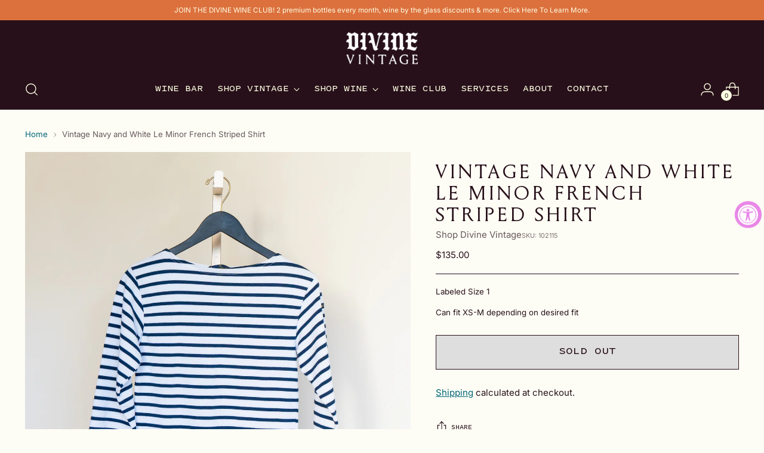

--- FILE ---
content_type: text/css
request_url: https://www.divinevintage.com/cdn/shop/t/20/assets/custom.css?v=144285920880643792741746469551
body_size: 249
content:
h1,h2,.rte h1,.rte h2,.shopify-policy__body h1,.shopify-policy__body h2,h1.ff-heading,h2.ff-heading{font-family:var(--font-heading-big);font-weight:var(--font-heading-big-weight);letter-spacing:5px}h3:not(.globo-form-app h3),h4,h5,h6,.rte h3:not(.globo-form-app h3),.rte h4,.rte h5,.rte h6,.shopify-policy__body h3,.shopify-policy__body h4,.shopify-policy__body h5,.shopify-policy__body h6,.ff-subheading{font-family:var(--font-heading-small);font-weight:var(--font-heading-small-weight);letter-spacing:0}.header__links-list>li{font-family:var(--font-heading-small)}.header__links-list .header__links-icon{margin-top:0}.btn.btn--primary,.shopify-challenge__button{border:1px solid}.btn.btn--secondary,.spr-button-primary{background-color:#fff}.btn.btn--primary,.btn.btn--secondary,.btn.btn--tertiary,.spr-button-primary,.spr-summary-actions-newreview,.shopify-challenge__button,.social-share__button,.popover .btn.btn--primary,.btn.btn--primary.btn--overlay,.shopify-challenge__button.btn--overlay,.btn.btn--secondary.btn--overlay,.spr-button-primary.btn--overlay{color:#27101a;border-color:#27101a;text-transform:uppercase;font-family:var(--font-heading-small);opacity:1}.btn.btn--primary:hover,.btn.btn--secondary:hover,.btn.btn--tertiary:hover,.spr-button-primary:hover,.spr-summary-actions-newreview:hover,.shopify-challenge__button:hover,.social-share__button:hover,.popover .btn.btn--primary:hover,.popover .btn.btn--primary:not([disabled]):hover,.popover .btn.btn--primary:not([disabled]):focus,.btn.btn--secondary.btn--overlay:hover,.spr-button-primary.btn--overlay:hover{color:#fff;border-color:#27101a}.btn.btn--primary:after,.shopify-challenge__button:after,.btn.btn--secondary:before,.spr-button-primary:before,.btn.btn--secondary.btn--overlay:before,.spr-button-primary.btn--overlay:before{background:#27101a}.btn.btn--primary.btn--overlay:before,.shopify-challenge__button.btn--overlay:before{background:#fff}.btn.btn--primary.btn--overlay:hover:before,.shopify-challenge__button.btn--overlay:hover:before{background:#27101a}varian-selector-subscribe .selector-text{margin-top:15px}.subscribe-selector,.rc-selling-plans-dropdown__select,.paywhirl-plan-selector-plan>select{width:100%;padding:10px;margin:5px 0 10px;-webkit-appearance:none;-moz-appearance:none;background:transparent;background-image:url("data:image/svg+xml;utf8,<svg fill='black' height='24' viewBox='0 0 24 24' width='24' xmlns='http://www.w3.org/2000/svg'><path d='M7 10l5 5 5-5z'/><path d='M0 0h24v24H0z' fill='none'/></svg>");background-repeat:no-repeat;background-position-x:100%;background-position-y:center}.subscribe-selector .hidden,.paywhirl-info-popup{display:none!important}.paywhirl-info-popup-content{width:100%!important;max-width:none!important}.paywhirl-plan-selector .paywhirl-info-popup-content p{margin-bottom:0!important}.paywhirl-plan-selector .paywhirl-plan-selector-header{display:none!important}.paywhirl-plan-selector .paywhirl-plan-selector-group-container{border:none!important;padding:0!important}.subscription-field.disabled .prepaid-subscription{text-decoration:line-through}.subscription-expire-msg{margin-bottom:5px}.subscription-field{display:flex;justify-content:flex-start;align-items:center}.prepaid-subscription{margin-left:5px;cursor:pointer}.rc-subscription-details[data-v-e69cc34d]{display:none!important}.rc-widget:after{content:"Wines are selected and available for pickup on the first of the month.";display:block;margin:8px 0}
/*# sourceMappingURL=/cdn/shop/t/20/assets/custom.css.map?v=144285920880643792741746469551 */


--- FILE ---
content_type: text/javascript
request_url: https://www.divinevintage.com/cdn/shop/t/20/assets/theme.min.js?v=175752951604016130761746469551
body_size: 43243
content:
var t=function(){function t(t,e){for(var n=0;n<e.length;n++){var i=e[n];i.enumerable=i.enumerable||!1,i.configurable=!0,"value"in i&&(i.writable=!0),Object.defineProperty(t,i.key,i)}}return function(e,n,i){return n&&t(e.prototype,n),i&&t(e,i),e}}();function e(t,e){if(!(t instanceof e))throw new TypeError("Cannot call a class as a function")}!function(){if("undefined"!=typeof window){var n=Array.prototype.slice,i=Element.prototype.matches||Element.prototype.msMatchesSelector,o=["a[href]","area[href]","input:not([disabled])","select:not([disabled])","textarea:not([disabled])","button:not([disabled])","details","summary","iframe","object","embed","[contenteditable]"].join(","),a=function(){function a(t,n){e(this,a),this._inertManager=n,this._rootElement=t,this._managedNodes=new Set,this._rootElement.hasAttribute("aria-hidden")?this._savedAriaHidden=this._rootElement.getAttribute("aria-hidden"):this._savedAriaHidden=null,this._rootElement.setAttribute("aria-hidden","true"),this._makeSubtreeUnfocusable(this._rootElement),this._observer=new MutationObserver(this._onMutation.bind(this)),this._observer.observe(this._rootElement,{attributes:!0,childList:!0,subtree:!0})}return t(a,[{key:"destructor",value:function(){this._observer.disconnect(),this._rootElement&&(null!==this._savedAriaHidden?this._rootElement.setAttribute("aria-hidden",this._savedAriaHidden):this._rootElement.removeAttribute("aria-hidden")),this._managedNodes.forEach((function(t){this._unmanageNode(t.node)}),this),this._observer=null,this._rootElement=null,this._managedNodes=null,this._inertManager=null}},{key:"_makeSubtreeUnfocusable",value:function(t){var e=this;u(t,(function(t){return e._visitNode(t)}));var n=document.activeElement;if(!document.body.contains(t)){for(var i=t,o=void 0;i;){if(i.nodeType===Node.DOCUMENT_FRAGMENT_NODE){o=i;break}i=i.parentNode}o&&(n=o.activeElement)}t.contains(n)&&(n.blur(),n===document.activeElement&&document.body.focus())}},{key:"_visitNode",value:function(t){if(t.nodeType===Node.ELEMENT_NODE){var e=t;e!==this._rootElement&&e.hasAttribute("inert")&&this._adoptInertRoot(e),(i.call(e,o)||e.hasAttribute("tabindex"))&&this._manageNode(e)}}},{key:"_manageNode",value:function(t){var e=this._inertManager.register(t,this);this._managedNodes.add(e)}},{key:"_unmanageNode",value:function(t){var e=this._inertManager.deregister(t,this);e&&this._managedNodes.delete(e)}},{key:"_unmanageSubtree",value:function(t){var e=this;u(t,(function(t){return e._unmanageNode(t)}))}},{key:"_adoptInertRoot",value:function(t){var e=this._inertManager.getInertRoot(t);e||(this._inertManager.setInert(t,!0),e=this._inertManager.getInertRoot(t)),e.managedNodes.forEach((function(t){this._manageNode(t.node)}),this)}},{key:"_onMutation",value:function(t,e){t.forEach((function(t){var e=t.target;if("childList"===t.type)n.call(t.addedNodes).forEach((function(t){this._makeSubtreeUnfocusable(t)}),this),n.call(t.removedNodes).forEach((function(t){this._unmanageSubtree(t)}),this);else if("attributes"===t.type)if("tabindex"===t.attributeName)this._manageNode(e);else if(e!==this._rootElement&&"inert"===t.attributeName&&e.hasAttribute("inert")){this._adoptInertRoot(e);var i=this._inertManager.getInertRoot(e);this._managedNodes.forEach((function(t){e.contains(t.node)&&i._manageNode(t.node)}))}}),this)}},{key:"managedNodes",get:function(){return new Set(this._managedNodes)}},{key:"hasSavedAriaHidden",get:function(){return null!==this._savedAriaHidden}},{key:"savedAriaHidden",set:function(t){this._savedAriaHidden=t},get:function(){return this._savedAriaHidden}}]),a}(),r=function(){function n(t,i){e(this,n),this._node=t,this._overrodeFocusMethod=!1,this._inertRoots=new Set([i]),this._savedTabIndex=null,this._destroyed=!1,this.ensureUntabbable()}return t(n,[{key:"destructor",value:function(){if(this._throwIfDestroyed(),this._node&&this._node.nodeType===Node.ELEMENT_NODE){var t=this._node;null!==this._savedTabIndex?t.setAttribute("tabindex",this._savedTabIndex):t.removeAttribute("tabindex"),this._overrodeFocusMethod&&delete t.focus}this._node=null,this._inertRoots=null,this._destroyed=!0}},{key:"_throwIfDestroyed",value:function(){if(this.destroyed)throw new Error("Trying to access destroyed InertNode")}},{key:"ensureUntabbable",value:function(){if(this.node.nodeType===Node.ELEMENT_NODE){var t=this.node;if(i.call(t,o)){if(-1===t.tabIndex&&this.hasSavedTabIndex)return;t.hasAttribute("tabindex")&&(this._savedTabIndex=t.tabIndex),t.setAttribute("tabindex","-1"),t.nodeType===Node.ELEMENT_NODE&&(t.focus=function(){},this._overrodeFocusMethod=!0)}else t.hasAttribute("tabindex")&&(this._savedTabIndex=t.tabIndex,t.removeAttribute("tabindex"))}}},{key:"addInertRoot",value:function(t){this._throwIfDestroyed(),this._inertRoots.add(t)}},{key:"removeInertRoot",value:function(t){this._throwIfDestroyed(),this._inertRoots.delete(t),0===this._inertRoots.size&&this.destructor()}},{key:"destroyed",get:function(){return this._destroyed}},{key:"hasSavedTabIndex",get:function(){return null!==this._savedTabIndex}},{key:"node",get:function(){return this._throwIfDestroyed(),this._node}},{key:"savedTabIndex",set:function(t){this._throwIfDestroyed(),this._savedTabIndex=t},get:function(){return this._throwIfDestroyed(),this._savedTabIndex}}]),n}(),s=function(){function o(t){if(e(this,o),!t)throw new Error("Missing required argument; InertManager needs to wrap a document.");this._document=t,this._managedNodes=new Map,this._inertRoots=new Map,this._observer=new MutationObserver(this._watchForInert.bind(this)),l(t.head||t.body||t.documentElement),"loading"===t.readyState?t.addEventListener("DOMContentLoaded",this._onDocumentLoaded.bind(this)):this._onDocumentLoaded()}return t(o,[{key:"setInert",value:function(t,e){if(e){if(this._inertRoots.has(t))return;var n=new a(t,this);if(t.setAttribute("inert",""),this._inertRoots.set(t,n),!this._document.body.contains(t))for(var i=t.parentNode;i;)11===i.nodeType&&l(i),i=i.parentNode}else{if(!this._inertRoots.has(t))return;this._inertRoots.get(t).destructor(),this._inertRoots.delete(t),t.removeAttribute("inert")}}},{key:"getInertRoot",value:function(t){return this._inertRoots.get(t)}},{key:"register",value:function(t,e){var n=this._managedNodes.get(t);return void 0!==n?n.addInertRoot(e):n=new r(t,e),this._managedNodes.set(t,n),n}},{key:"deregister",value:function(t,e){var n=this._managedNodes.get(t);return n?(n.removeInertRoot(e),n.destroyed&&this._managedNodes.delete(t),n):null}},{key:"_onDocumentLoaded",value:function(){n.call(this._document.querySelectorAll("[inert]")).forEach((function(t){this.setInert(t,!0)}),this),this._observer.observe(this._document.body||this._document.documentElement,{attributes:!0,subtree:!0,childList:!0})}},{key:"_watchForInert",value:function(t,e){var o=this;t.forEach((function(t){switch(t.type){case"childList":n.call(t.addedNodes).forEach((function(t){if(t.nodeType===Node.ELEMENT_NODE){var e=n.call(t.querySelectorAll("[inert]"));i.call(t,"[inert]")&&e.unshift(t),e.forEach((function(t){this.setInert(t,!0)}),o)}}),o);break;case"attributes":if("inert"!==t.attributeName)return;var e=t.target,a=e.hasAttribute("inert");o.setInert(e,a)}}),this)}}]),o}();if(!Element.prototype.hasOwnProperty("inert")){var c=new s(document);Object.defineProperty(Element.prototype,"inert",{enumerable:!0,get:function(){return this.hasAttribute("inert")},set:function(t){c.setInert(this,t)}})}}function u(t,e,n){if(t.nodeType==Node.ELEMENT_NODE){var i=t;e&&e(i);var o=i.shadowRoot;if(o)return void u(o,e);if("content"==i.localName){for(var a=i,r=a.getDistributedNodes?a.getDistributedNodes():[],s=0;s<r.length;s++)u(r[s],e);return}if("slot"==i.localName){for(var c=i,l=c.assignedNodes?c.assignedNodes({flatten:!0}):[],d=0;d<l.length;d++)u(l[d],e);return}}for(var h=t.firstChild;null!=h;)u(h,e),h=h.nextSibling}function l(t){if(!t.querySelector("style#inert-style, link#inert-style")){var e=document.createElement("style");e.setAttribute("id","inert-style"),e.textContent="\n[inert] {\n  pointer-events: none;\n  cursor: default;\n}\n\n[inert], [inert] * {\n  -webkit-user-select: none;\n  -moz-user-select: none;\n  -ms-user-select: none;\n  user-select: none;\n}\n",t.appendChild(e)}}}();function n(t,e){this.container=function(t){if(!(t instanceof Element))throw new TypeError("Theme Sections: Attempted to load section. The section container provided is not a DOM element.");if(null===t.getAttribute("data-section-id"))throw new Error("Theme Sections: The section container provided does not have an id assigned to the data-section-id attribute.");return t}(t),this.id=t.getAttribute("data-section-id"),this.extensions=[],Object.assign(this,function(t){if(void 0!==t&&"object"!=typeof t||null===t)throw new TypeError("Theme Sections: The properties object provided is not a valid");return t}(e)),this.onLoad()}n.prototype={onLoad:Function.prototype,onUnload:Function.prototype,onSelect:Function.prototype,onDeselect:Function.prototype,onBlockSelect:Function.prototype,onBlockDeselect:Function.prototype,extend:function(t){this.extensions.push(t);var e=Object.assign({},t);delete e.init,Object.assign(this,e),"function"==typeof t.init&&t.init.apply(this)}},"function"!=typeof Object.assign&&Object.defineProperty(Object,"assign",{value:function(t){if(null==t)throw new TypeError("Cannot convert undefined or null to object");for(var e=Object(t),n=1;n<arguments.length;n++){var i=arguments[n];if(null!=i)for(var o in i)Object.prototype.hasOwnProperty.call(i,o)&&(e[o]=i[o])}return e},writable:!0,configurable:!0});window.Shopify=window.Shopify||{},window.Shopify.theme=window.Shopify.theme||{},window.Shopify.theme.sections=window.Shopify.theme.sections||{};var i=window.Shopify.theme.sections.registered=window.Shopify.theme.sections.registered||{},o=window.Shopify.theme.sections.instances=window.Shopify.theme.sections.instances||[];function a(t,e){if("string"!=typeof t)throw new TypeError("Theme Sections: The first argument for .register must be a string that specifies the type of the section being registered");if(void 0!==i[t])throw new Error('Theme Sections: A section of type "'+t+'" has already been registered. You cannot register the same section type twice');function o(t){n.call(this,t,e)}return o.constructor=n,o.prototype=Object.create(n.prototype),o.prototype.type=t,i[t]=o}function r(t,e){t=u(t),void 0===e&&(e=document.querySelectorAll("[data-section-type]")),e=l(e),t.forEach((function(t){var n=i[t];void 0!==n&&(e=e.filter((function(e){return!(s(e).length>0)&&(null!==e.getAttribute("data-section-type")&&(e.getAttribute("data-section-type")!==t||(o.push(new n(e)),!1)))})))}))}function s(t){var e=[];if(NodeList.prototype.isPrototypeOf(t)||Array.isArray(t))var n=t[0];if(t instanceof Element||n instanceof Element)l(t).forEach((function(t){e=e.concat(o.filter((function(e){return e.container===t})))}));else if("string"==typeof t||"string"==typeof n){u(t).forEach((function(t){e=e.concat(o.filter((function(e){return e.type===t})))}))}return e}function c(t){for(var e,n=0;n<o.length;n++)if(o[n].id===t){e=o[n];break}return e}function u(t){return"*"===t?t=Object.keys(i):"string"==typeof t?t=[t]:t.constructor===n?t=[t.prototype.type]:Array.isArray(t)&&t[0].constructor===n&&(t=t.map((function(t){return t.prototype.type}))),t=t.map((function(t){return t.toLowerCase()}))}function l(t){return NodeList.prototype.isPrototypeOf(t)&&t.length>0?t=Array.prototype.slice.call(t):NodeList.prototype.isPrototypeOf(t)&&0===t.length||null===t?t=[]:!Array.isArray(t)&&t instanceof Element&&(t=[t]),t}function d(t,e){return void 0===e&&(e=document),e.querySelector(t)}function h(t,e){return void 0===e&&(e=document),[].slice.call(e.querySelectorAll(t))}function f(t,e){return Array.isArray(t)?t.forEach(e):e(t)}function p(t){return function(e,n,i){return f(e,(function(e){return e[t+"EventListener"](n,i)}))}}function v(t,e,n){return p("add")(t,e,n),function(){return p("remove")(t,e,n)}}function m(t){return function(e){var n=arguments;return f(e,(function(e){var i;return(i=e.classList)[t].apply(i,[].slice.call(n,1))}))}}function g(t){m("add").apply(void 0,[t].concat([].slice.call(arguments,1)))}function y(t){m("remove").apply(void 0,[t].concat([].slice.call(arguments,1)))}function b(t){m("toggle").apply(void 0,[t].concat([].slice.call(arguments,1)))}function w(t,e){return t.classList.contains(e)}function _(t){return t&&t.__esModule&&Object.prototype.hasOwnProperty.call(t,"default")?t.default:t}window.Shopify.designMode&&(document.addEventListener("shopify:section:load",(function(t){var e=t.detail.sectionId,n=t.target.querySelector('[data-section-id="'+e+'"]');null!==n&&r(n.getAttribute("data-section-type"),n)})),document.addEventListener("shopify:section:unload",(function(t){var e=t.detail.sectionId,n=t.target.querySelector('[data-section-id="'+e+'"]');"object"==typeof s(n)[0]&&s(n).forEach((function(t){var e=o.map((function(t){return t.id})).indexOf(t.id);o.splice(e,1),t.onUnload()}))})),document.addEventListener("shopify:section:select",(function(t){var e=c(t.detail.sectionId);"object"==typeof e&&e.onSelect(t)})),document.addEventListener("shopify:section:deselect",(function(t){var e=c(t.detail.sectionId);"object"==typeof e&&e.onDeselect(t)})),document.addEventListener("shopify:block:select",(function(t){var e=c(t.detail.sectionId);"object"==typeof e&&e.onBlockSelect(t)})),document.addEventListener("shopify:block:deselect",(function(t){var e=c(t.detail.sectionId);"object"==typeof e&&e.onBlockDeselect(t)})));var E={exports:{}};E.exports=S,E.exports.isMobile=S,E.exports.default=S;var k=/(android|bb\d+|meego).+mobile|avantgo|bada\/|blackberry|blazer|compal|elaine|fennec|hiptop|iemobile|ip(hone|od)|iris|kindle|lge |maemo|midp|mmp|mobile.+firefox|netfront|opera m(ob|in)i|palm( os)?|phone|p(ixi|re)\/|plucker|pocket|psp|series[46]0|symbian|treo|up\.(browser|link)|vodafone|wap|windows (ce|phone)|xda|xiino/i,T=/(android|bb\d+|meego).+mobile|avantgo|bada\/|blackberry|blazer|compal|elaine|fennec|hiptop|iemobile|ip(hone|od)|iris|kindle|lge |maemo|midp|mmp|mobile.+firefox|netfront|opera m(ob|in)i|palm( os)?|phone|p(ixi|re)\/|plucker|pocket|psp|series[46]0|symbian|treo|up\.(browser|link)|vodafone|wap|windows (ce|phone)|xda|xiino|android|ipad|playbook|silk/i;function S(t){t||(t={});var e=t.ua;if(e||"undefined"==typeof navigator||(e=navigator.userAgent),e&&e.headers&&"string"==typeof e.headers["user-agent"]&&(e=e.headers["user-agent"]),"string"!=typeof e)return!1;var n=t.tablet?T.test(e):k.test(e);return!n&&t.tablet&&t.featureDetect&&navigator&&navigator.maxTouchPoints>1&&-1!==e.indexOf("Macintosh")&&-1!==e.indexOf("Safari")&&(n=!0),n}var x=E.exports,A={exports:{}};!function(t,e){function n(t){this.listenerMap=[{},{}],t&&this.root(t),this.handle=n.prototype.handle.bind(this),this._removedListeners=[]}function i(t,e){return t.toLowerCase()===e.tagName.toLowerCase()}function o(t,e){return this.rootElement===window?e===document||e===document.documentElement||e===window:this.rootElement===e}function a(t,e){return t===e.id}Object.defineProperty(e,"__esModule",{value:!0}),e.default=void 0,n.prototype.root=function(t){var e,n=this.listenerMap;if(this.rootElement){for(e in n[1])n[1].hasOwnProperty(e)&&this.rootElement.removeEventListener(e,this.handle,!0);for(e in n[0])n[0].hasOwnProperty(e)&&this.rootElement.removeEventListener(e,this.handle,!1)}if(!t||!t.addEventListener)return this.rootElement&&delete this.rootElement,this;for(e in this.rootElement=t,n[1])n[1].hasOwnProperty(e)&&this.rootElement.addEventListener(e,this.handle,!0);for(e in n[0])n[0].hasOwnProperty(e)&&this.rootElement.addEventListener(e,this.handle,!1);return this},n.prototype.captureForType=function(t){return-1!==["blur","error","focus","load","resize","scroll"].indexOf(t)},n.prototype.on=function(t,e,n,r){var s,c,u,l;if(!t)throw new TypeError("Invalid event type: "+t);if("function"==typeof e&&(r=n,n=e,e=null),void 0===r&&(r=this.captureForType(t)),"function"!=typeof n)throw new TypeError("Handler must be a type of Function");return s=this.rootElement,(c=this.listenerMap[r?1:0])[t]||(s&&s.addEventListener(t,this.handle,r),c[t]=[]),e?/^[a-z]+$/i.test(e)?(l=e,u=i):/^#[a-z0-9\-_]+$/i.test(e)?(l=e.slice(1),u=a):(l=e,u=Element.prototype.matches):(l=null,u=o.bind(this)),c[t].push({selector:e,handler:n,matcher:u,matcherParam:l}),this},n.prototype.off=function(t,e,n,i){var o,a,r,s,c;if("function"==typeof e&&(i=n,n=e,e=null),void 0===i)return this.off(t,e,n,!0),this.off(t,e,n,!1),this;if(r=this.listenerMap[i?1:0],!t){for(c in r)r.hasOwnProperty(c)&&this.off(c,e,n);return this}if(!(s=r[t])||!s.length)return this;for(o=s.length-1;o>=0;o--)a=s[o],e&&e!==a.selector||n&&n!==a.handler||(this._removedListeners.push(a),s.splice(o,1));return s.length||(delete r[t],this.rootElement&&this.rootElement.removeEventListener(t,this.handle,i)),this},n.prototype.handle=function(t){var e,n,i,o,a,r=t.type,s=[],c="ftLabsDelegateIgnore";if(!0!==t[c]){switch(3===(a=t.target).nodeType&&(a=a.parentNode),a.correspondingUseElement&&(a=a.correspondingUseElement),i=this.rootElement,t.eventPhase||(t.target!==t.currentTarget?3:2)){case 1:s=this.listenerMap[1][r];break;case 2:this.listenerMap[0]&&this.listenerMap[0][r]&&(s=s.concat(this.listenerMap[0][r])),this.listenerMap[1]&&this.listenerMap[1][r]&&(s=s.concat(this.listenerMap[1][r]));break;case 3:s=this.listenerMap[0][r]}var u,l=[];for(n=s.length;a&&n;){for(e=0;e<n&&(o=s[e]);e++)a.tagName&&["button","input","select","textarea"].indexOf(a.tagName.toLowerCase())>-1&&a.hasAttribute("disabled")?l=[]:o.matcher.call(a,o.matcherParam,a)&&l.push([t,a,o]);if(a===i)break;if(n=s.length,(a=a.parentElement||a.parentNode)instanceof HTMLDocument)break}for(e=0;e<l.length;e++)if(!(this._removedListeners.indexOf(l[e][2])>-1)&&!1===this.fire.apply(this,l[e])){l[e][0][c]=!0,l[e][0].preventDefault(),u=!1;break}return u}},n.prototype.fire=function(t,e,n){return n.handler.call(e,t,e)},n.prototype.destroy=function(){this.off(),this.root()};var r=n;e.default=r,t.exports=e.default}(A,A.exports);var L=_(A.exports),I=["input","select","textarea","a[href]","button","[tabindex]","audio[controls]","video[controls]",'[contenteditable]:not([contenteditable="false"])',"details>summary:first-of-type","details"],C=I.join(","),M="undefined"==typeof Element?function(){}:Element.prototype.matches||Element.prototype.msMatchesSelector||Element.prototype.webkitMatchesSelector,O=function(t){var e=parseInt(t.getAttribute("tabindex"),10);return isNaN(e)?function(t){return"true"===t.contentEditable}(t)?0:"AUDIO"!==t.nodeName&&"VIDEO"!==t.nodeName&&"DETAILS"!==t.nodeName||null!==t.getAttribute("tabindex")?t.tabIndex:0:e},P=function(t,e){return t.tabIndex===e.tabIndex?t.documentOrder-e.documentOrder:t.tabIndex-e.tabIndex},B=function(t){return"INPUT"===t.tagName},N=function(t){return function(t){return B(t)&&"radio"===t.type}(t)&&!function(t){if(!t.name)return!0;var e,n=t.form||t.ownerDocument,i=function(t){return n.querySelectorAll('input[type="radio"][name="'+t+'"]')};if("undefined"!=typeof window&&void 0!==window.CSS&&"function"==typeof window.CSS.escape)e=i(window.CSS.escape(t.name));else try{e=i(t.name)}catch(t){return console.error("Looks like you have a radio button with a name attribute containing invalid CSS selector characters and need the CSS.escape polyfill: %s",t.message),!1}var o=function(t,e){for(var n=0;n<t.length;n++)if(t[n].checked&&t[n].form===e)return t[n]}(e,t.form);return!o||o===t}(t)},H=function(t,e){return!(e.disabled||function(t){return B(t)&&"hidden"===t.type}(e)||function(t,e){if("hidden"===getComputedStyle(t).visibility)return!0;var n=M.call(t,"details>summary:first-of-type")?t.parentElement:t;if(M.call(n,"details:not([open]) *"))return!0;if(e&&"full"!==e){if("non-zero-area"===e){var i=t.getBoundingClientRect(),o=i.width,a=i.height;return 0===o&&0===a}}else for(;t;){if("none"===getComputedStyle(t).display)return!0;t=t.parentElement}return!1}(e,t.displayCheck)||function(t){return"DETAILS"===t.tagName&&Array.prototype.slice.apply(t.children).some((function(t){return"SUMMARY"===t.tagName}))}(e)||function(t){if(B(t)||"SELECT"===t.tagName||"TEXTAREA"===t.tagName||"BUTTON"===t.tagName)for(var e=t.parentElement;e;){if("FIELDSET"===e.tagName&&e.disabled){for(var n=0;n<e.children.length;n++){var i=e.children.item(n);if("LEGEND"===i.tagName)return!i.contains(t)}return!0}e=e.parentElement}return!1}(e))},D=function(t,e){return!(!H(t,e)||N(e)||O(e)<0)},q=function(t,e){var n=[],i=[],o=function(t,e,n){var i=Array.prototype.slice.apply(t.querySelectorAll(C));return e&&M.call(t,C)&&i.unshift(t),i.filter(n)}(t,(e=e||{}).includeContainer,D.bind(null,e));o.forEach((function(t,e){var o=O(t);0===o?n.push(t):i.push({documentOrder:e,tabIndex:o,node:t})}));var a=i.sort(P).map((function(t){return t.node})).concat(n);return a},R=I.concat("iframe").join(","),V=function(t,e){if(e=e||{},!t)throw new Error("No node provided");return!1!==M.call(t,R)&&H(e,t)};
/*!
* focus-trap 6.7.1
* @license MIT, https://github.com/focus-trap/focus-trap/blob/master/LICENSE
*/
function F(t,e){var n=Object.keys(t);if(Object.getOwnPropertySymbols){var i=Object.getOwnPropertySymbols(t);e&&(i=i.filter((function(e){return Object.getOwnPropertyDescriptor(t,e).enumerable}))),n.push.apply(n,i)}return n}function j(t,e,n){return e in t?Object.defineProperty(t,e,{value:n,enumerable:!0,configurable:!0,writable:!0}):t[e]=n,t}var U,W=(U=[],{activateTrap:function(t){if(U.length>0){var e=U[U.length-1];e!==t&&e.pause()}var n=U.indexOf(t);-1===n||U.splice(n,1),U.push(t)},deactivateTrap:function(t){var e=U.indexOf(t);-1!==e&&U.splice(e,1),U.length>0&&U[U.length-1].unpause()}}),G=function(t){return setTimeout(t,0)},z=function(t,e){var n=-1;return t.every((function(t,i){return!e(t)||(n=i,!1)})),n},Q=function(t){for(var e=arguments.length,n=new Array(e>1?e-1:0),i=1;i<e;i++)n[i-1]=arguments[i];return"function"==typeof t?t.apply(void 0,n):t},Y=function(t){return t.target.shadowRoot&&"function"==typeof t.composedPath?t.composedPath()[0]:t.target},J=function(t,e){var n,i=(null==e?void 0:e.document)||document,o=function(t){for(var e=1;e<arguments.length;e++){var n=null!=arguments[e]?arguments[e]:{};e%2?F(Object(n),!0).forEach((function(e){j(t,e,n[e])})):Object.getOwnPropertyDescriptors?Object.defineProperties(t,Object.getOwnPropertyDescriptors(n)):F(Object(n)).forEach((function(e){Object.defineProperty(t,e,Object.getOwnPropertyDescriptor(n,e))}))}return t}({returnFocusOnDeactivate:!0,escapeDeactivates:!0,delayInitialFocus:!0},e),a={containers:[],tabbableGroups:[],nodeFocusedBeforeActivation:null,mostRecentlyFocusedNode:null,active:!1,paused:!1,delayInitialFocusTimer:void 0},r=function(t,e,n){return t&&void 0!==t[e]?t[e]:o[n||e]},s=function(t){return!(!t||!a.containers.some((function(e){return e.contains(t)})))},c=function(t){var e=o[t];if("function"==typeof e){for(var n=arguments.length,a=new Array(n>1?n-1:0),r=1;r<n;r++)a[r-1]=arguments[r];e=e.apply(void 0,a)}if(!e){if(void 0===e||!1===e)return e;throw new Error("`".concat(t,"` was specified but was not a node, or did not return a node"))}var s=e;if("string"==typeof e&&!(s=i.querySelector(e)))throw new Error("`".concat(t,"` as selector refers to no known node"));return s},u=function(){var t=c("initialFocus");if(!1===t)return!1;if(void 0===t)if(s(i.activeElement))t=i.activeElement;else{var e=a.tabbableGroups[0];t=e&&e.firstTabbableNode||c("fallbackFocus")}if(!t)throw new Error("Your focus-trap needs to have at least one focusable element");return t},l=function(){if(a.tabbableGroups=a.containers.map((function(t){var e=q(t);if(e.length>0)return{container:t,firstTabbableNode:e[0],lastTabbableNode:e[e.length-1]}})).filter((function(t){return!!t})),a.tabbableGroups.length<=0&&!c("fallbackFocus"))throw new Error("Your focus-trap must have at least one container with at least one tabbable node in it at all times")},d=function t(e){!1!==e&&e!==i.activeElement&&(e&&e.focus?(e.focus({preventScroll:!!o.preventScroll}),a.mostRecentlyFocusedNode=e,function(t){return t.tagName&&"input"===t.tagName.toLowerCase()&&"function"==typeof t.select}(e)&&e.select()):t(u()))},h=function(t){var e=c("setReturnFocus",t);return e||!1!==e&&t},f=function(t){var e=Y(t);s(e)||(Q(o.clickOutsideDeactivates,t)?n.deactivate({returnFocus:o.returnFocusOnDeactivate&&!V(e)}):Q(o.allowOutsideClick,t)||t.preventDefault())},p=function(t){var e=Y(t),n=s(e);n||e instanceof Document?n&&(a.mostRecentlyFocusedNode=e):(t.stopImmediatePropagation(),d(a.mostRecentlyFocusedNode||u()))},v=function(t){if(function(t){return"Escape"===t.key||"Esc"===t.key||27===t.keyCode}(t)&&!1!==Q(o.escapeDeactivates,t))return t.preventDefault(),void n.deactivate();(function(t){return"Tab"===t.key||9===t.keyCode})(t)&&function(t){var e=Y(t);l();var n=null;if(a.tabbableGroups.length>0){var i=z(a.tabbableGroups,(function(t){return t.container.contains(e)}));if(i<0)n=t.shiftKey?a.tabbableGroups[a.tabbableGroups.length-1].lastTabbableNode:a.tabbableGroups[0].firstTabbableNode;else if(t.shiftKey){var o=z(a.tabbableGroups,(function(t){var n=t.firstTabbableNode;return e===n}));if(o<0&&a.tabbableGroups[i].container===e&&(o=i),o>=0){var r=0===o?a.tabbableGroups.length-1:o-1;n=a.tabbableGroups[r].lastTabbableNode}}else{var s=z(a.tabbableGroups,(function(t){var n=t.lastTabbableNode;return e===n}));if(s<0&&a.tabbableGroups[i].container===e&&(s=i),s>=0){var u=s===a.tabbableGroups.length-1?0:s+1;n=a.tabbableGroups[u].firstTabbableNode}}}else n=c("fallbackFocus");n&&(t.preventDefault(),d(n))}(t)},m=function(t){if(!Q(o.clickOutsideDeactivates,t)){var e=Y(t);s(e)||Q(o.allowOutsideClick,t)||(t.preventDefault(),t.stopImmediatePropagation())}},g=function(){if(a.active)return W.activateTrap(n),a.delayInitialFocusTimer=o.delayInitialFocus?G((function(){d(u())})):d(u()),i.addEventListener("focusin",p,!0),i.addEventListener("mousedown",f,{capture:!0,passive:!1}),i.addEventListener("touchstart",f,{capture:!0,passive:!1}),i.addEventListener("click",m,{capture:!0,passive:!1}),i.addEventListener("keydown",v,{capture:!0,passive:!1}),n},y=function(){if(a.active)return i.removeEventListener("focusin",p,!0),i.removeEventListener("mousedown",f,!0),i.removeEventListener("touchstart",f,!0),i.removeEventListener("click",m,!0),i.removeEventListener("keydown",v,!0),n};return(n={activate:function(t){if(a.active)return this;var e=r(t,"onActivate"),n=r(t,"onPostActivate"),o=r(t,"checkCanFocusTrap");o||l(),a.active=!0,a.paused=!1,a.nodeFocusedBeforeActivation=i.activeElement,e&&e();var s=function(){o&&l(),g(),n&&n()};return o?(o(a.containers.concat()).then(s,s),this):(s(),this)},deactivate:function(t){if(!a.active)return this;clearTimeout(a.delayInitialFocusTimer),a.delayInitialFocusTimer=void 0,y(),a.active=!1,a.paused=!1,W.deactivateTrap(n);var e=r(t,"onDeactivate"),i=r(t,"onPostDeactivate"),o=r(t,"checkCanReturnFocus");e&&e();var s=r(t,"returnFocus","returnFocusOnDeactivate"),c=function(){G((function(){s&&d(h(a.nodeFocusedBeforeActivation)),i&&i()}))};return s&&o?(o(h(a.nodeFocusedBeforeActivation)).then(c,c),this):(c(),this)},pause:function(){return a.paused||!a.active||(a.paused=!0,y()),this},unpause:function(){return a.paused&&a.active?(a.paused=!1,l(),g(),this):this},updateContainerElements:function(t){var e=[].concat(t).filter(Boolean);return a.containers=e.map((function(t){return"string"==typeof t?i.querySelector(t):t})),a.active&&l(),this}}).updateContainerElements(t),n};var $=!1;if("undefined"!=typeof window){var X={get passive(){$=!0}};window.addEventListener("testPassive",null,X),window.removeEventListener("testPassive",null,X)}var K="undefined"!=typeof window&&window.navigator&&window.navigator.platform&&(/iP(ad|hone|od)/.test(window.navigator.platform)||"MacIntel"===window.navigator.platform&&window.navigator.maxTouchPoints>1),Z=[],tt=!1,et=-1,nt=void 0,it=void 0,ot=function(t){return Z.some((function(e){return!(!e.options.allowTouchMove||!e.options.allowTouchMove(t))}))},at=function(t){var e=t||window.event;return!!ot(e.target)||(e.touches.length>1||(e.preventDefault&&e.preventDefault(),!1))},rt=function(t,e){if(t){if(!Z.some((function(e){return e.targetElement===t}))){var n={targetElement:t,options:e||{}};Z=[].concat(function(t){if(Array.isArray(t)){for(var e=0,n=Array(t.length);e<t.length;e++)n[e]=t[e];return n}return Array.from(t)}(Z),[n]),K?(t.ontouchstart=function(t){1===t.targetTouches.length&&(et=t.targetTouches[0].clientY)},t.ontouchmove=function(e){1===e.targetTouches.length&&function(t,e){var n=t.targetTouches[0].clientY-et;!ot(t.target)&&(e&&0===e.scrollTop&&n>0||function(t){return!!t&&t.scrollHeight-t.scrollTop<=t.clientHeight}(e)&&n<0?at(t):t.stopPropagation())}(e,t)},tt||(document.addEventListener("touchmove",at,$?{passive:!1}:void 0),tt=!0)):function(t){if(void 0===it){var e=!!t&&!0===t.reserveScrollBarGap,n=window.innerWidth-document.documentElement.clientWidth;e&&n>0&&(it=document.body.style.paddingRight,document.body.style.paddingRight=n+"px")}void 0===nt&&(nt=document.body.style.overflow,document.body.style.overflow="hidden")}(e)}}else console.error("disableBodyScroll unsuccessful - targetElement must be provided when calling disableBodyScroll on IOS devices.")},st=function(t){t?(Z=Z.filter((function(e){return e.targetElement!==t})),K?(t.ontouchstart=null,t.ontouchmove=null,tt&&0===Z.length&&(document.removeEventListener("touchmove",at,$?{passive:!1}:void 0),tt=!1)):Z.length||(void 0!==it&&(document.body.style.paddingRight=it,it=void 0),void 0!==nt&&(document.body.style.overflow=nt,nt=void 0))):console.error("enableBodyScroll unsuccessful - targetElement must be provided when calling enableBodyScroll on IOS devices.")},ct=function(t){if("object"!=typeof(e=t)||Array.isArray(e))throw"state should be an object";var e},ut=function(t,e,n,i){return(o=t,o.reduce((function(t,e,n){return t.indexOf(e)>-1?t:t.concat(e)}),[])).reduce((function(t,n){return t.concat(e[n]||[])}),[]).map((function(t){return t(n,i)}));var o},lt=function(t){void 0===t&&(t={});var e={};return{getState:function(){return Object.assign({},t)},hydrate:function(n){return ct(n),Object.assign(t,n),function(){var i=["*"].concat(Object.keys(n));ut(i,e,t)}},on:function(t,n){return(t=[].concat(t)).map((function(t){return e[t]=(e[t]||[]).concat(n)})),function(){return t.map((function(t){return e[t].splice(e[t].indexOf(n),1)}))}},emit:function(n,i,o){var a=("*"===n?[]:["*"]).concat(n);(i="function"==typeof i?i(t):i)&&(ct(i),Object.assign(t,i),a=a.concat(Object.keys(i))),ut(a,e,t,o)}}}(),dt=lt.on,ht=lt.emit,ft=lt.hydrate;function pt(){var t=arguments.length>0&&void 0!==arguments[0]?arguments[0]:[];t.forEach((function(t){var e=document.createElement("div");e.classList.add("rte__iframe"),t.parentNode.insertBefore(e,t),e.appendChild(t),t.src=t.src}))}function vt(){var t=arguments.length>0&&void 0!==arguments[0]?arguments[0]:[];t.forEach((function(t){var e=document.createElement("div");e.classList.add("rte__table-wrapper"),e.tabIndex=0,t.parentNode.insertBefore(e,t),e.appendChild(t)}))}var mt="active",gt="[data-modal-close]",yt=".modal__wash",bt=".modal__content",wt=function(t){var e=[];return t.forEach((function(t){d(".product-item__image--one",t);var n=d(".product-item__image--two",t);h(".product-item-options__list",t),e.push(v(t,"mouseenter",(function(){!function(t,e,n){e&&g(e,"active")}(0,n)}))),e.push(v(t,"mouseleave",(function(){!function(t,e,n){e&&y(e,"active")}(0,n)})))})),{destroy:function(){e.forEach((function(t){return t()}))}}};function _t(t){return _t="function"==typeof Symbol&&"symbol"==typeof Symbol.iterator?function(t){return typeof t}:function(t){return t&&"function"==typeof Symbol&&t.constructor===Symbol&&t!==Symbol.prototype?"symbol":typeof t},_t(t)}function Et(t,e){for(var n=0;n<e.length;n++){var i=e[n];i.enumerable=i.enumerable||!1,i.configurable=!0,"value"in i&&(i.writable=!0),Object.defineProperty(t,i.key,i)}}function kt(t,e){return function(t){if(Array.isArray(t))return t}(t)||function(t,e){var n=null==t?null:"undefined"!=typeof Symbol&&t[Symbol.iterator]||t["@@iterator"];if(null==n)return;var i,o,a=[],r=!0,s=!1;try{for(n=n.call(t);!(r=(i=n.next()).done)&&(a.push(i.value),!e||a.length!==e);r=!0);}catch(t){s=!0,o=t}finally{try{r||null==n.return||n.return()}finally{if(s)throw o}}return a}(t,e)||St(t,e)||function(){throw new TypeError("Invalid attempt to destructure non-iterable instance.\nIn order to be iterable, non-array objects must have a [Symbol.iterator]() method.")}()}function Tt(t){return function(t){if(Array.isArray(t))return xt(t)}(t)||function(t){if("undefined"!=typeof Symbol&&null!=t[Symbol.iterator]||null!=t["@@iterator"])return Array.from(t)}(t)||St(t)||function(){throw new TypeError("Invalid attempt to spread non-iterable instance.\nIn order to be iterable, non-array objects must have a [Symbol.iterator]() method.")}()}function St(t,e){if(t){if("string"==typeof t)return xt(t,e);var n=Object.prototype.toString.call(t).slice(8,-1);return"Object"===n&&t.constructor&&(n=t.constructor.name),"Map"===n||"Set"===n?Array.from(t):"Arguments"===n||/^(?:Ui|I)nt(?:8|16|32)(?:Clamped)?Array$/.test(n)?xt(t,e):void 0}}function xt(t,e){(null==e||e>t.length)&&(e=t.length);for(var n=0,i=new Array(e);n<e;n++)i[n]=t[n];return i}function At(t){var e=getComputedStyle(document.documentElement).getPropertyValue("--media-".concat(t));return e||(console.warn("Invalid querySize passed to getMediaQuery"),!1)}var Lt=function(t){var e=arguments.length>1&&void 0!==arguments[1]&&arguments[1],n=window.matchMedia(At("above-720")).matches?200:100,i=0;e||(i=Math.min(n/t.offsetHeight,.5));var o=new IntersectionObserver((function(e){kt(e,1)[0].isIntersecting&&(g(t,"is-visible"),o.disconnect())}),{threshold:i});return o.observe(t),{destroy:function(){null==o||o.disconnect()}}},It=function(t,e){var n=arguments.length>2&&void 0!==arguments[2]?arguments[2]:0,i=n;e.forEach((function(e){h(e,t).forEach((function(t){t.style.setProperty("--delay-offset-multiplier",i),i++}))}))},Ct=function(t){return w(t,"animation")&&!w(document.documentElement,"prefers-reduced-motion")},Mt=".section-blocks > *",Ot=".image-with-text__image .image__img",Pt=".image-with-text__small-image .image__img",Bt=".image-with-text__image-caption",Nt=".section-blocks > *",Ht=".image-with-text-split__image .image__img",Dt=".testimonials__item-content > *",qt=".testimonials__item-product-image",Rt=".testimonials__item-product-title",Vt=".animation--item",Ft="testimonials__item--image-placement-right",jt=".quote__item-inner > *",Ut=".animation--section-introduction > *",Wt=".animation--controls",Gt=".animation--item",zt=function(t){It(t,[Ut,Wt,Gt]);var e=Lt(t);return{destroy:function(){null==e||e.destroy()}}},Qt=".section-introduction > *",Yt=".complete-the-look__image-wrapper .image__img",Jt=".complete-the-look__product",$t=".complete-the-look__products",Xt="complete-the-look--image-left",Kt=".section-introduction > *",Zt=".shoppable-image__image-wrapper .image__img",te=".shoppable-item__hotspot-wrapper",ee=".section-introduction > *",ne=".shoppable-feature__secondary-content .shoppable-feature__carousel-outer",ie=".shoppable-item__hotspot-wrapper",oe=".animation--shoppable-feature-mobile-drawer  .shoppable-feature__carousel-outer > *:not(.swiper-pagination)",ae=".image-hero-split-item__text-container-inner > *",re=".image-hero__text-container-inner > *",se=".video-hero__text-container > *",ce="\n    .article__image-container,\n    .article__header-inner > *\n  ",ue=".article__content",le=".collection-banner__image-container",de=".collection-banner__text-container-inner > *",he="[data-partial]",fe="[data-filter-bar]",pe="[data-mobile-filters]",ve=".animation--item:not(.animation--item-revealed)",me="animation--collection-products-hide",ge="animation--item-revealed",ye=function(t){var e=d(he,t),n=d(fe,t),i=d(pe,t),o=null;n&&(o=Lt(n,!0));var a=null;function r(){var e=h(ve,t);It(t,[ve]),setTimeout((function(){g(e,ge)}),0)}return i&&(a=Lt(i,!0)),r(),{updateContents:function(){var t;r(),y(e,me),t=e.getBoundingClientRect().top+window.pageYOffset-n.getBoundingClientRect().height,window.scrollTo({top:t,behavior:"smooth"})},infiniteScrollReveal:function(){r()},destroy:function(){var t,e;null===(t=o)||void 0===t||t.destroy(),null===(e=a)||void 0===e||e.destroy()}}},be=".animation--sale-amount",we=".animation--section-blocks > *",_e=".sale-promotion .sale-promotion__type,\n  .sale-promotion .sale-promotion__unit-currency,\n  .sale-promotion .sale-promotion__unit-percent,\n  .sale-promotion .sale-promotion__unit-off,\n  .sale-promotion .sale-promotion__amount,\n  .sale-promotion .sale-promotion__per-month,\n  .sale-promotion .sale-promotion__per-year,\n  .sale-promotion .sale-promotion__terms,\n  .sale-promotion .sales-banner__button",Ee=".section-blocks > *",ke="\n  .sales-banner__bar-item--heading,\n  .sales-banner__bar-text,\n  .sales-banner__button,\n  .countdown-banner__bar-item--heading,\n  .countdown-banner__bar-item--timer,\n  .countdown-banner__bar-text,\n  .countdown-banner__button",Te=".animation--blog-header > *",Se=".article-item",xe=".blog__pagination",Ae="[data-filter-modal]",Le=".animation--filter-drawer-item",Ie="animation--filter-bar-revealed",Ce=".animation--drawer-menu-item",Me="animation--drawer-menu-revealed",Oe=".animation--quick-cart-items > *, .animation--quick-cart-footer",Pe="animation--quick-cart-revealed",Be=".animation--quick-view-items > *",Ne="animation--quick-view-revealed",He=".meganav__list-parent > li",De=".meganav__promo-image .image__img",qe=".meganav__secondary-promo-overlay",Re=".meganav__secondary-promo-text > *",Ve="meganav--has-promo",Fe="meganav--promo-position-left",je=".list-collections__heading",Ue=".animation--item",We=".grid-item",Ge=".animation--purchase-confirmation-item",ze=".animation--purchase-confirmation-footer-item",Qe="animation--purchase-confirmation-revealed",Ye=".page-section__inner > *",Je=".collapsible-row-list__inner > *",$e=".animation--section-blocks > *",Xe=".animation--section-introduction > *",Ke=".article-item",Ze=".animation--section-introduction > *",tn=".animation--item",en=".animation--item",nn=".animation--section-introduction > *",on=".animation--store-availability-drawer-items > *",an="animation--store-availability-drawer-revealed",rn=".animation--product-media",sn=function(t){It(t,[rn]);var e=Lt(t,!0);return{destroy:function(){null==e||e.destroy()}}},cn=".animation--section-introduction > *",un=".animation--item",ln="[data-partial]",dn="[data-filter-bar]",hn="[data-mobile-filters]",fn=".animation--item:not(.animation--item-revealed)",pn="animation--search-products-hide",vn="animation--item-revealed",mn=function(t){var e=d(ln,t),n=d(dn,t),i=d(hn,t),o=null;n&&(o=Lt(n,!0));var a=null;function r(){var e=h(fn,t);It(t,[fn]),setTimeout((function(){g(e,vn)}),0)}return i&&(a=Lt(i,!0)),r(),{updateContents:function(){var t;r(),y(e,pn),t=e.getBoundingClientRect().top+window.pageYOffset-n.getBoundingClientRect().height,window.scrollTo({top:t,behavior:"smooth"})},infiniteScrollReveal:function(){r()},destroy:function(){var t,e;null===(t=o)||void 0===t||t.destroy(),null===(e=a)||void 0===e||e.destroy()}}},gn=".animation--section-blocks > *",yn=".animation--section-introduction > *",bn=".multi-column__grid-item",wn=".password__text-container-inner > *",_n=".animation--popup-item",En="animation--popup-revealed",kn=".animation--section-blocks > *",Tn=".animation--section-blocks > *",Sn=".animation--section-introduction > *",xn=".event-item";function An(t,e){return new Promise((function(n,i){var o=new XMLHttpRequest;o.open(t,e),o.onload=function(){this.status>=200&&this.status<300?n(o.response):i(new Error(this.status))},o.onerror=function(){i(new Error(this.status))},o.send()}))}var Ln="active",In="[data-store-availability-drawer-trigger]",Cn="[data-store-availability-close]",Mn="[data-store-availability-product-title]",On="[data-store-availability-variant-title]",Pn="[data-store-list-container]",Bn="[data-store-availability-list-content]",Nn="[data-store-availability-drawer-wash]",Hn="[data-store-availability-container]",Dn=window.theme.strings.accessibility,qn=function(){return window.matchMedia("(prefers-reduced-motion: reduce)").matches};function Rn(t){var e=d(".video-pause",t),n=t.getElementsByTagName("VIDEO")[0];if(e&&n){var i=function(){n.pause(),e.innerText=Dn.play_video};qn()&&i();var o=v(e,"click",(function(t){t.preventDefault(),n.paused?(n.play(),e.innerText=Dn.pause_video):i()}));return function(){return o()}}}var Vn="hidden";function Fn(t,e){jn(t);var n=function(t,e){jn(t),function(t){if(!Array.isArray(t))throw new TypeError(t+" is not an array.");if(0===t.length)return[];if(!t[0].hasOwnProperty("name"))throw new Error(t[0]+"does not contain name key.");if("string"!=typeof t[0].name)throw new TypeError("Invalid value type passed for name of option "+t[0].name+". Value should be string.")}(e);var n=[];return e.forEach((function(e){for(var i=0;i<t.options.length;i++)if(t.options[i].name.toLowerCase()===e.name.toLowerCase()){n[i]=e.value;break}})),n}(t,e);return function(t,e){jn(t),function(t){if(Array.isArray(t)&&"object"==typeof t[0])throw new Error(t+"is not a valid array of options.")}(e);var n=t.variants.filter((function(t){return e.every((function(e,n){return t.options[n]===e}))}));return n[0]||null}(t,n)}function jn(t){if("object"!=typeof t)throw new TypeError(t+" is not an object.");if(0===Object.keys(t).length&&t.constructor===Object)throw new Error(t+" is empty.")}var Un,Wn,Gn,zn,Qn,Yn,Jn,$n,Xn,Kn=".scroll-sentinal",Zn=".scroll-button",ti="[data-scroll-container-viewport]",ei=function(t){var e=h(Kn,t),n=h(Zn,t),i=t.dataset,o=i.axis,a=i.startAtEnd,r=d(ti,t);window.addEventListener("load",(function(){var e;g(t,"scroll-container-initialized"),"true"===a&&(e="vertical"==o?"scrollHeight":"scrollWidth",r["vertical"==o?"scrollTop":"scrollLeft"]=2*r[e],t.dataset.startAtEnd=!1)}),{once:!0});var s=[v(n,"click",(function(t){var e=t.currentTarget,n="vertical"==o?"scrollTop":"scrollLeft";"start"===e.dataset.position?r[n]<150?r[n]=0:r[n]-=100:r[n]+=100}))],c=new IntersectionObserver((function(e){e.forEach((function(e){var n=e.target.dataset.position,i=e.isIntersecting;t.setAttribute("data-at-".concat(n),i?"true":"false")}))}),{root:r});e.forEach((function(t){c.observe(t)}));return{unload:function(){e.forEach((function(t){c.unobserve(t)})),s.forEach((function(t){return t()}))}}},ni=[];function ii(t,e){return Wn=window.pageXOffset,zn=window.pageYOffset,Yn=window.innerHeight,$n=window.innerWidth,void 0===Gn&&(Gn=Wn),void 0===Qn&&(Qn=zn),void 0===Xn&&(Xn=$n),void 0===Jn&&(Jn=Yn),(e||zn!==Qn||Wn!==Gn||Yn!==Jn||$n!==Xn)&&(function(t){for(var e=0;e<ni.length;e++)ni[e]({x:Wn,y:zn,px:Gn,py:Qn,vh:Yn,pvh:Jn,vw:$n,pvw:Xn},t)}(t),Gn=Wn,Qn=zn,Jn=Yn,Xn=$n),requestAnimationFrame(ii)}function oi(t){return ni.indexOf(t)<0&&ni.push(t),Un=Un||ii(performance.now()),{update:function(){return ii(performance.now(),!0),this},destroy:function(){ni.splice(ni.indexOf(t),1)}}}var ai=function(t,e){var n=(window.innerWidth||document.documentElement.clientWidth)<=t,i=oi((function(i){var o=i.vw<=t;if(o!==n)return n=o,e()}));return{unload:function(){i.destroy()}}},ri=".social-share__button",si=".social-sharing__popup",ci=".social-share__copy-url",ui=".social-share__success-message",li="hidden",di="social-sharing__popup--success",hi=function(t){if(!t)return Function();var e=d(ri,t),n=d(si,t),i=d(ci,t),o=d(ui,t),a=v(window,"click",(function(t){var o=t.target.closest(ri)===e,a=t.target.closest(si)===n,s=t.target.closest(ci)===i,l=!1;o&&(l="true"===e.getAttribute("aria-expanded"));a||r();o&&!l&&(e.setAttribute("aria-expanded",!0),n.setAttribute("aria-hidden",!1));if(s){var d=i.dataset.url;(h=d,navigator.clipboard.writeText(h)).then(c,u)}var h}));function r(){e.setAttribute("aria-expanded",!1),n.setAttribute("aria-hidden",!0)}function s(t){o.innerHTML=t,y(o,li),g(n,di),setTimeout((function(){g(o,li),y(n,di)}),2e3)}function c(){s(i.dataset.successMessage)}function u(){s(i.dataset.errorMessage||"Error copying link.")}return navigator.clipboard&&navigator.clipboard.writeText||g(i,li),function(){r(),a()}};function fi(){var t="test";try{return localStorage.setItem(t,t),localStorage.getItem(t)!==t?!1:(localStorage.removeItem(t),!0)}catch(t){return!1}}function pi(t){return fi()?JSON.parse(localStorage.getItem("fluco_"+t)):null}function vi(t,e){return fi()?(localStorage.setItem("fluco_"+t,e),!0):null}var mi=function(t){var e=arguments.length>1&&void 0!==arguments[1]?arguments[1]:{},n={detail:e},i=new CustomEvent(t,e?n:null);document.dispatchEvent(i)},gi=window.theme.routes.cart||{},yi={base:"".concat(gi.base||"/cart",".js"),add:"".concat(gi.add||"/cart/add",".js"),change:"".concat(gi.change||"/cart/change",".js"),clear:"".concat(gi.clear||"/cart/clear",".js")};function bi(t){var e=pi("cart_order")||[];return e.length?(t.sorted=Tt(t.items).sort((function(t,n){return e.indexOf(t.variant_id)-e.indexOf(n.variant_id)})),t):(t.sorted=t.items,t)}function wi(t,e){return fetch(yi.change,{method:"POST",credentials:"include",headers:{"Content-Type":"application/json"},body:JSON.stringify({line:t,quantity:e})}).then((function(t){return t.json()})).then((function(t){return ht("cart:updated",{cart:t}),ht("quick-cart:updated"),bi(t)}))}function _i(t,e){ht("cart:updating");var n={items:[{id:t,quantity:e}]};return fetch(yi.add,{method:"POST",credentials:"include",headers:{"Content-Type":"application/json"},body:JSON.stringify(n)}).then((function(t){return t.json()})).then((function(e){if("422"==e.status){var n={code:422,message:e.description};throw mi("cart:error",{errorMessage:e.description}),ht("quick-cart:error",null,{id:t}),ht("cart:error",null,{id:t}),n}return Ei().then((function(t){return ht("quick-cart:updated"),ht("cart:updated",{cart:t}),{res:e,cart:t}}))}))}function Ei(){return fetch(yi.base,{method:"GET",credentials:"include"}).then((function(t){return t.json()})).then((function(t){return bi(t)}))}function ki(t){var e=[];return Array.prototype.slice.call(t.elements).forEach((function(t){!t.name||t.disabled||["file","reset","submit","button"].indexOf(t.type)>-1||("select-multiple"!==t.type?["checkbox","radio"].indexOf(t.type)>-1&&!t.checked||e.push(encodeURIComponent(t.name)+"="+encodeURIComponent(t.value)):Array.prototype.slice.call(t.options).forEach((function(n){n.selected&&e.push(encodeURIComponent(t.name)+"="+encodeURIComponent(n.value))})))})),e.join("&")}var Ti={addItem:function(t){return ht("cart:updating"),fetch(yi.add,{method:"POST",credentials:"include",headers:{"Content-Type":"application/x-www-form-urlencoded","X-Requested-With":"XMLHttpRequest"},body:ki(t)}).then((function(t){return t.json()})).then((function(t){if("422"==t.status){var e={code:422,message:t.description};throw mi("cart:error",{errorMessage:t.description}),e}return Ei().then((function(e){var n=pi("cart_order")||[],i=[t.variant_id].concat(Tt(n.filter((function(e){return e!==t.variant_id}))));return vi("cart_order",JSON.stringify(i)),ht("cart:updated",{cart:bi(e)}),ht("quick-cart:updated"),ht("quick-view:close"),mi("cart:updated",{cart:bi(e)}),{item:t,cart:bi(e)}}))}))},addItemById:_i,addVariant:function(t,e){var n="deny"===t.inventory_policy&&"shopify"===t.inventory_management?t.inventory_quantity:null;return Ei().then((function(i){var o=((i.items.filter((function(e){return e.id===t.id}))[0]||{}).quantity||0)+e;if(null!==n&&o>n){var a="There are only ".concat(n," of that product available, requested ").concat(o,".");throw new Error(a)}return _i(t.id,e)}))},get:Ei,updateItem:function(t,e){return Ei().then((function(n){for(var i=n.items,o=0;o<i.length;o++)if(i[o].variant_id===parseInt(t))return wi(o+1,e)}))}};var Si=function(t){return function(t,e){"string"==typeof t&&(t=t.replace(".",""));let n="";const i=/\{\{\s*(\w+)\s*\}\}/,o=e||"${{amount}}";function a(t,e=2,n=",",i="."){if(isNaN(t)||null==t)return 0;const o=(t=(t/100).toFixed(e)).split(".");return o[0].replace(/(\d)(?=(\d\d\d)+(?!\d))/g,`$1${n}`)+(o[1]?i+o[1]:"")}switch(o.match(i)[1]){case"amount":n=a(t,2);break;case"amount_no_decimals":n=a(t,0);break;case"amount_with_comma_separator":n=a(t,2,".",",");break;case"amount_no_decimals_with_comma_separator":n=a(t,0,".",",")}return o.replace(i,n)}(t,window.theme.moneyFormat||"${{amount}}")},xi=window,Ai="function"==typeof xi.Promise?xi.Promise:function(t){var e=function(){};return t((function(){e()})),{then:function(t){e=t}}},Li=[],Ii={add:function(t,e,n,i){var o={el:t,defaultStyle:e,timeoutId:n,onCancelled:i};this.remove(t),Li.push(o)},remove:function(t){var e=Ii.findIndex(t);if(-1!==e){var n=Li[e];clearTimeout(n.timeoutId),n.onCancelled(),Li.splice(e,1)}},find:function(t){return Li[Ii.findIndex(t)]},findIndex:function(t){var e=-1;return Li.some((function(n,i){return n.el===t&&(e=i,!0)})),e}};function Ci(t,e){return void 0===e&&(e={}),new Ai((function(n){if(-1===Ii.findIndex(t)){var i=Pi(t),o="number"==typeof e.endHeight,a=e.display||"block",r=e.duration||400,s=e.onCancelled||function(){},c=t.getAttribute("style")||"",u=window.getComputedStyle(t),l=function(t,e){void 0===e&&(e="block");var n=t.getAttribute("style")||"",i=window.getComputedStyle(t);t.style.visibility="hidden",t.style.display=e;var o=Ni(i.getPropertyValue("width"));t.style.position="absolute",t.style.width=o+"px",t.style.height="",t.style.minHeight="",t.style.paddingTop="",t.style.paddingBottom="",t.style.borderTopWidth="",t.style.borderBottomWidth="";var a=Ni(i.getPropertyValue("min-height")),r=Ni(i.getPropertyValue("padding-top")),s=Ni(i.getPropertyValue("padding-bottom")),c=Ni(i.getPropertyValue("border-top-width")),u=Ni(i.getPropertyValue("border-bottom-width")),l=t.scrollHeight;return t.setAttribute("style",n),{height:l,minHeight:a,paddingTop:r,paddingBottom:s,borderTop:c,borderBottom:u}}(t,a),d=/border-box/.test(u.getPropertyValue("box-sizing")),h=l.height,f=l.minHeight,p=l.paddingTop,v=l.paddingBottom,m=l.borderTop,g=l.borderBottom,y=r+"ms",b="cubic-bezier( 0.19, 1, 0.22, 1 )",w=["height "+y+" "+b,"min-height "+y+" "+b,"padding "+y+" "+b,"border-width "+y+" "+b].join(),_=i?u.height:"0px",E=i?u.minHeight:"0px",k=i?u.paddingTop:"0px",T=i?u.paddingBottom:"0px",S=i?u.borderTopWidth:"0px",x=i?u.borderBottomWidth:"0px",A=o?e.endHeight+"px":d?h+m+g+"px":h-p-v+"px",L=f+"px",I=p+"px",C=v+"px",M=m+"px",O=g+"px";if(_!==A||k!==I||T!==C||S!==M||x!==O){requestAnimationFrame((function(){t.style.height=_,t.style.minHeight=E,t.style.paddingTop=k,t.style.paddingBottom=T,t.style.borderTopWidth=S,t.style.borderBottomWidth=x,t.style.display=a,t.style.overflow="hidden",t.style.visibility="visible",t.style.transition=w,t.style.webkitTransition=w,requestAnimationFrame((function(){t.style.height=A,t.style.minHeight=L,t.style.paddingTop=I,t.style.paddingBottom=C,t.style.borderTopWidth=M,t.style.borderBottomWidth=O}))}));var P=setTimeout((function(){Bi(t),t.style.display=a,o&&(t.style.height=e.endHeight+"px",t.style.overflow="hidden"),Ii.remove(t),n()}),r);Ii.add(t,c,P,s)}else n()}}))}function Mi(t,e){return void 0===e&&(e={}),new Ai((function(n){if(-1===Ii.findIndex(t)){var i=Pi(t),o=e.display||"block",a=e.duration||400,r=e.onCancelled||function(){};if(i){var s=t.getAttribute("style")||"",c=window.getComputedStyle(t),u=/border-box/.test(c.getPropertyValue("box-sizing")),l=Ni(c.getPropertyValue("min-height")),d=Ni(c.getPropertyValue("padding-top")),h=Ni(c.getPropertyValue("padding-bottom")),f=Ni(c.getPropertyValue("border-top-width")),p=Ni(c.getPropertyValue("border-bottom-width")),v=t.scrollHeight,m=a+"ms",g="cubic-bezier( 0.19, 1, 0.22, 1 )",y=["height "+m+" "+g,"padding "+m+" "+g,"border-width "+m+" "+g].join(),b=u?v+f+p+"px":v-d-h+"px",w=l+"px",_=d+"px",E=h+"px",k=f+"px",T=p+"px";requestAnimationFrame((function(){t.style.height=b,t.style.minHeight=w,t.style.paddingTop=_,t.style.paddingBottom=E,t.style.borderTopWidth=k,t.style.borderBottomWidth=T,t.style.display=o,t.style.overflow="hidden",t.style.transition=y,t.style.webkitTransition=y,requestAnimationFrame((function(){t.style.height="0",t.style.minHeight="0",t.style.paddingTop="0",t.style.paddingBottom="0",t.style.borderTopWidth="0",t.style.borderBottomWidth="0"}))}));var S=setTimeout((function(){Bi(t),t.style.display="none",Ii.remove(t),n()}),a);Ii.add(t,s,S,r)}else n()}}))}function Oi(t){if(Ii.find(t)){var e=window.getComputedStyle(t),n=e.height,i=e.paddingTop,o=e.paddingBottom,a=e.borderTopWidth,r=e.borderBottomWidth;Bi(t),t.style.height=n,t.style.paddingTop=i,t.style.paddingBottom=o,t.style.borderTopWidth=a,t.style.borderBottomWidth=r,t.style.overflow="hidden",Ii.remove(t)}}function Pi(t){return 0!==t.offsetHeight}function Bi(t){t.style.visibility="",t.style.height="",t.style.minHeight="",t.style.paddingTop="",t.style.paddingBottom="",t.style.borderTopWidth="",t.style.borderBottomWidth="",t.style.overflow="",t.style.transition="",t.style.webkitTransition=""}function Ni(t){return+t.replace(/px/,"")}function Hi(t,e){var n=h(".accordion__label",t),i=h(".accordion__content",t);n.forEach((function(t){t.href="#"})),i.forEach((function(t){return g(t,"measure")}));var o=v(n,"click",(function(t){t.preventDefault();var e=t.currentTarget,n=e.parentNode,i=e.nextElementSibling;Oi(i),Pi(i)?function(t,e,n){Mi(n),e.setAttribute("data-open",!1),t.setAttribute("aria-expanded",!1),n.setAttribute("aria-hidden",!0)}(e,n,i):a(e,n,i)}));function a(t,e,n){Ci(n),e.setAttribute("data-open",!0),t.setAttribute("aria-expanded",!0),n.setAttribute("aria-hidden",!1)}if(e.firstOpen){var r=n[0],s=r.parentNode,c=r.nextElementSibling;a(n[0],s,c)}return{destroy:function(){return function(){return o()}}}}function Di(t){var e=arguments.length>1&&void 0!==arguments[1]?arguments[1]:{};if(!Array.isArray(t)||t.length){var n={firstOpen:!0},i=Object.assign(n,e),o=[];return t.length?o=t.map((function(t){return Hi(t,i)})):o.push(Hi(t,i)),{unload:a}}function a(){o.forEach((function(t){return t.destroy()}))}}function qi(t){if(t){var e=window,n=e.Shopify,i=e.YT,o=h("[data-interactive]",t);if(o.length){var a=["video","model","external_video"],r=null,s=!1,c={};return s&&o.forEach(u),window.Shopify.loadFeatures([{name:"model-viewer-ui",version:"1.0"},{name:"shopify-xr",version:"1.0"},{name:"video-ui",version:"1.0"}],(function(){s=!0,"YT"in window&&Boolean(i.loaded)?o.forEach(u):window.onYouTubeIframeAPIReady=function(){o.forEach(u)}})),{pauseActiveMedia:l}}}function u(t){var e=t.dataset,o=e.mediaId,s=e.mediaType;if(s&&a.includes(s)&&!Object.keys(c).includes(o)){var u={id:o,type:s,container:t,media:t.children[0]};switch(u.type){case"video":u.player=new n.Plyr(u.media,{loop:{active:"true"==t.dataset.loop}});break;case"external_video":u.player=new i.Player(u.media);var h=d(".external-video-overlay",t);h&&(v(h,"click",(function(t){var e;t.preventDefault(),null!==(e=u.player)&&void 0!==e&&e.playVideo&&u.player.playVideo(),g(h,"hidden")})),u.player.addEventListener("onStateChange",(function(t){2===t.data&&y(h,"hidden")})));break;case"model":u.viewer=new n.ModelViewerUI(d("model-viewer",t)),v(d(".model-poster",t),"click",(function(t){t.preventDefault(),function(t){l(t),t.viewer.play(),g(t.container,"model-active"),r=t,setTimeout((function(){d("model-viewer",t.container).focus()}),300)}(u)}))}c[o]=u,u.player&&("video"===u.type?u.player.on("playing",(function(){l(u),r=u})):"external_video"===u.type&&u.player.addEventListener("onStateChange",(function(t){1===t.data&&(l(u),r=u)})))}}function l(t){if(r&&t!=r)return r.player?("video"===r.type?r.player.pause():"external_video"===r.type&&r.player.pauseVideo(),void(r=null)):void(r.viewer&&(y(r.container,"model-active"),r.viewer.pause(),r=null))}}var Ri='[name="id"]',Vi='[name^="options"]',Fi="[data-quantity-input]",ji='[name^="properties"]';function Ui(t){if("object"!==_t(t))throw new TypeError(t+" is not an object.");if(void 0===t.variants[0].options)throw new TypeError("Product object is invalid. Make sure you use the product object that is output from {{ product | json }} or from the http://[your-product-url].js route");return t}function Wi(t,e){return t.reduce((function(t,n){return(n.checked||"radio"!==n.type&&"checkbox"!==n.type)&&t.push(e({name:n.name,value:n.value})),t}),[])}function Gi(t,e){return t.reduce((function(t,n){return(n.checked||"radio"!==n.type&&"checkbox"!==n.type)&&(t[e(n.name)]=n.value),t}),{})}var zi=function(t){return"[data-media-item-id='".concat(t,"']")},Qi="[data-product-media-wrapper]",Yi="hidden";function Ji(t,e,n){var i=d(Qi+zi(e),t),o=h("".concat(Qi,":not(").concat(zi(e),")"),t);y(i,Yi),n&&"model"===i.dataset.mediaType&&n.setAttribute("data-shopify-model3d-id",i.dataset.mediaItemId),o.forEach((function(t){return g(t,Yi)}))}var $i="[data-popup-trigger]",Xi="[data-more-media]",Ki="[data-more-media-bar]",Zi="[data-product-media]",to="closed",eo="beforeOpen",no="opening",io="open",oo=function(t){var e=d(Xi,t);if(e){var n=d(Ki,t),i=d(Zi,t),o=parseFloat(window.getComputedStyle(i).aspectRatio),a=!1,r=function(t){e.innerHTML=e.dataset[t?"langLessMedia":"langMoreMedia"]},s=function(){if(a){if(!isFinite(o))return i.dataset.productMedia=to,a=!1,void r(!1);i.dataset.productMedia=no,window.requestAnimationFrame((function(){var t=v(i,"transitionend",(function(){t(),i.dataset.productMedia=to,a=!1}));i.dataset.productMedia=eo,r(!1)}))}},c=v(e,"click",(function(){a?s():function(){if(!a){if(!isFinite(o))return i.dataset.productMedia=io,a=!0,void r(!0);i.dataset.productMedia=eo,window.requestAnimationFrame((function(){var t=i.getBoundingClientRect().width/(i.scrollHeight-parseInt(window.getComputedStyle(i).rowGap,10)-parseInt(window.getComputedStyle(n).bottom,10));i.style.setProperty("--overflow-gallery-aspect-ratio-open",t);var e=v(i,"transitionend",(function(t){t.target===i&&(e(),i.dataset.productMedia=io,a=!0)}));i.dataset.productMedia=no,r(!0)}))}}()})),u=[c,v(window,"resize",(function(){return s()}))];return{unload:function(){u.forEach((function(t){return t()}))}}}},ao=window.theme.strings.products,ro="[data-price]",so="[data-compare-price]";var co="[data-product-sku]",uo=".product__vendor_and_sku",lo=window.theme.strings.products;function ho(t,e){var n=d("[data-add-to-cart-text]",t),i=t.dataset,o=i.langAvailable,a=i.langUnavailable,r=i.langSoldOut;e?e.available?(t.removeAttribute("disabled"),n.textContent=o):(t.setAttribute("disabled","disabled"),n.textContent=r):(t.setAttribute("disabled","disabled"),n.textContent=a)}var fo=".accordion.product-reviews",po=".accordion__content",vo="hidden",mo="accordion";function go(t){var e=d("select",t),n=h("[data-button]",t),i=v(n,"click",(function(t){t.preventDefault();var i=t.currentTarget.dataset.optionHandle;n.forEach((function(t){b(t,"selected",t.dataset.optionHandle===i)})),d('[data-value-handle="'.concat(i,'"]'),e).selected=!0,e.dispatchEvent(new Event("change"))}));return function(){return i()}}var yo="[data-inventory-counter]",bo=".inventory-counter__message",wo=".inventory-counter__bar-progress",_o="hidden",Eo="inventory--low",ko="inventory--empty",To="inventory--unavailable",So=function(t,e){var n=e.variantsInventories,i=d(yo,t),o=d(bo,t),a=d(wo,t),r=i.dataset,s=r.lowInventoryThreshold,c=r.stockCountdownMax,u=r.unavailableText;if(s.match(/^[0-9]+$/)&&c.match(/^[0-9]+$/)){var l=parseInt(s,10),h=parseInt(c,10);b(i,_o,!m(n[e.id])),f(n[e.id]),p(n[e.id].inventory_quantity),v(n[e.id].inventory_message);return{update:function(t){if(!t)return y(i,_o),g(i,To),i.setAttribute("data-stock-category","unavailable"),p(0),void v(u);b(i,_o,!m(n[t.id])),f(n[t.id]),p(n[t.id].inventory_quantity),v(n[t.id].inventory_message)}}}function f(t){var e=t.inventory_policy,n=t.inventory_quantity,o=t.inventory_management;y(i,Eo),null!==o&&"deny"===e&&(n<=0?(g(i,ko),i.setAttribute("data-stock-category","empty")):n<=l?i.setAttribute("data-stock-category","low"):i.setAttribute("data-stock-category","sufficient"))}function p(t){if(t<=0)a.style.width="".concat(0,"%");else{var e=t<h?t/h*100:100;a.style.width="".concat(e,"%")}}function v(t){o.innerText=t}function m(t){return t.inventory_message&&"deny"===t.inventory_policy}},xo=".product__meta",Ao="product--has-sticky-scroll";function Lo(t){var e=d(xo,t);t.style.setProperty("--product-meta-top",0);var n=window.scrollY,i=0,o=i,a=o,r=e.offsetHeight,s=r+i,c=s-window.innerHeight,u=oi((function(t){h(t.y)})),l=new ResizeObserver((function(){r=e.offsetHeight,i=parseInt(getComputedStyle(document.documentElement).getPropertyValue("--header-desktop-sticky-height").replace(/px/gi,"")),c=(s=r+i)-window.innerHeight,s>window.innerHeight&&t.offsetHeight>s?(g(t,Ao),h(window.scrollY)):y(t,Ao)}));function h(t){var e=o+(n-t),a=i,r=-c+i-40;o=Math.max(r,Math.min(e,a)),n=t}function f(){var e;o!==a&&(a=(1-(e=.5))*a+e*o,t.style.setProperty("--product-meta-top","".concat(a,"px"))),requestAnimationFrame((function(){return f()}))}return l.observe(e),l.observe(document.documentElement),requestAnimationFrame((function(){return f()})),{destroy:function(){null==u||u.scroller.destroy(),null==l||l.disconnect()}}}var Io=".product-item",Co=".show-product-quickview";function Mo(t){var e=h(Io,t);if(e.length){e.forEach((function(t,n){return t.style.setProperty("--z-index-item",e.length-n)}));var n=wt(e),i=[v(h(Co,t),"click",(function(t){t.preventDefault(),t.stopPropagation();var e=t.currentTarget.getAttribute("href");ht("quick-view:open",null,{productUrl:e})}))];return{unload:function(){n.destroy(),i.forEach((function(t){return t()}))}}}}var Oo=".swiper",Po=".swiper-slide-visible",Bo="has-overflow",No="carousel",Ho=function(t){var e=arguments.length>1&&void 0!==arguments[1]?arguments[1]:{},n=w(t,No)?t:d(Oo,t);if(n){var i,o=[],a={slidesPerView:2,grabCursor:!0,watchSlidesProgress:!0,on:{init:function(){u(this.slides)},breakpoint:function(){l(this.slides)}}},r=d("[data-next]",t),s=d("[data-prev]",t),c=r&&s,u=function(t){setTimeout((function(){var e=w(n,Bo),i=h(Po,n).length!==t.length;!e&&i?g(n,Bo):e&&!i&&y(n,Bo)}),0)},l=function(t){u(t)};return import(flu.chunks.swiper).then((function(t){var u=t.Swiper,l=t.Navigation,d=Object.assign(a,e);"navigation"in d?d=Object.assign(d,{modules:[l]}):c&&(d=Object.assign(d,{modules:[l],navigation:{nextEl:r,prevEl:s}})),i=new u(n,d),o.push(v(n,"focusin",f))})),{destroy:function(){var t;null===(t=i)||void 0===t||t.destroy(),o.forEach((function(t){return t()}))}}}function f(t){var e=t.target.closest(".swiper-slide"),n=Tt(e.parentElement.children).indexOf(e);document.body.classList.contains("user-is-tabbing")&&i.slideTo(n)}},Do="[data-featured-products]",qo=".left-side-blocks.for-mobile [data-featured-products]",Ro="disabled",Vo={variantsWrapper:".product__variants-wrapper",variantsJson:"[data-variant-json]",input:".dynamic-variant-input",inputWrap:".dynamic-variant-input-wrap",inputWrapWithValue:function(t){return"".concat(Vo.inputWrap,'[data-index="').concat(t,'"]')},buttonWrap:".dynamic-variant-button",buttonWrapWithValue:function(t){return"".concat(Vo.buttonWrap,'[data-option-value="').concat(t,'"]')}};function Fo(t){var e=d(Vo.variantsWrapper,t);if(e){var n=e.dataset,i=n.enableDynamicProductOptions,o=n.currentVariantId;if("false"!==i){var a=JSON.parse(d(Vo.variantsJson,t).innerText),r=h(Vo.input,t),s=h(Vo.inputWrap,t),c=[];r.forEach((function(t){c.push(v(t,"change",l))})),function(){s.forEach((function(t){return function(t){w(t,"select-wrapper")||h(Vo.buttonWrap,t).forEach((function(t){return g(t,Ro)}))}(t)}));for(var t=a.find((function(t){return t.id===parseInt(o,10)})).options.map((function(t,e){return{value:t,index:"option".concat(e+1)}})),e=u(a,t),n=0,i=Object.entries(e);n<i.length;n++){var r=kt(i[n],2);f(r[0],r[1])}}();return{unload:function(){c.forEach((function(t){return t()}))}}}}function u(t,e){return t.reduce((function(t,n){return Object.keys(t).forEach((function(i){if(null!==n[i]){var o=t[i].find((function(t){return t.value===n[i]}));void 0===o&&(o={value:n[i],soldOut:!0},t[i].push(o));var a=e.find((function(t){return"option1"===t.index})),r=e.find((function(t){return"option2"===t.index}));switch(i){case"option1":o.soldOut=(!o.soldOut||!n.available)&&o.soldOut;break;case"option2":a&&n.option1===a.value&&(o.soldOut=(!o.soldOut||!n.available)&&o.soldOut);break;case"option3":a&&n.option1===a.value&&r&&n.option2===r.value&&(o.soldOut=(!o.soldOut||!n.available)&&o.soldOut)}}})),t}),{option1:[],option2:[],option3:[]})}function l(){var t=r.map((function(t){return{value:t.value,index:t.id}}));!function(t){for(var e=u(a,t),n=0,i=Object.entries(e);n<i.length;n++){var o=kt(i[n],2);f(o[0],o[1])}}(t)}function f(e,n){var i=d(Vo.inputWrapWithValue(e),t);n.forEach((function(t){!function(t,e){var n=(i=e.value,o={'"':'\\"',"'":"\\'"},i.replace(/"|'/g,(function(t){return o[t]})));var i,o;if(w(t,"select-wrapper"))return;var a=d(Vo.buttonWrapWithValue(n),t);y(a,Ro),e.soldOut&&g(a,Ro)}(i,t)}))}}window.theme.strings.products;var jo="[data-unit-price-container]",Uo="[data-unit-price]",Wo="[data-unit-base]",Go="unit-price--available",zo=function(t){return 1===t.reference_value?t.reference_unit:t.reference_value+t.reference_unit},Qo=function(t,e){t.forEach((function(t){return t.innerText=e}))},Yo="[data-product-form]",Jo="[data-add-to-cart]",$o="[data-variant-select]",Xo=function(t){return"[value='".concat(t,"']")},Ko="[data-product-thumbnails]",Zo="[data-product-thumbnail]",ta="[data-store-availability-container]",ea="[data-quantity-error]",na=".product__option",ia="[data-selected-value-for-option]",oa="[data-discount-display]",aa=function(t){return'[variant-discount-display][variant-id="'.concat(t,'"]')},ra=".product__rating-count-potential-link",sa=".product__media-container.below-mobile",ca=".product__media-container.above-mobile",ua=".product__price",la=".quick-cart",da=".purchase-confirmation-popup",ha="#shopify-product-reviews",fa="[data-custom-option-input]",pa=function(t){return"[data-custom-option-target='".concat(t,"']")},va=function(){function t(e){var n=this;!function(t,e){if(!(t instanceof e))throw new TypeError("Cannot call a class as a function")}(this,t),this.container=e,this.accordions=[];var i=this.container.dataset,o=i.isQuickView,a=i.isFullProduct,r=i.isFeaturedProduct,s=i.enableStickyProductDetails;this.isQuickView=o,this.isFullProduct=a,this.isFeaturedProduct=r,this.formElement=d(Yo,this.container),this.quantityError=d(ea,this.container),this.displayedDiscount=d(oa,this.container),this.viewInYourSpace=d("[data-in-your-space]",this.container),this.viewInYourSpace&&b(this.viewInYourSpace,"visible",x()),this.photosDesktop=d(ca,this.container),this.breakPointHandler=ai(960,(function(){var t;window.matchMedia(At("below-960")).matches?n._initPhotoCarousel():null===(t=n.mobileSwiper)||void 0===t||t.destroy()})),window.matchMedia(At("below-960")).matches&&this._initPhotoCarousel(),this.productThumbnails=d(Ko,this.container),this.productThumbnailItems=h(Zo,this.container),this.productThumbnails&&(this.productThumbnailsScroller=ei(this.productThumbnails)),this.moreMedia=oo(this.container),this.storeAvailabilityContainer=d(ta,this.container),this.availability=null,this.reviewsHandler=function(t,e){if(t){var n=t.parentNode,i=d(fo,e);d(po,i).appendChild(t),n.appendChild(i),g(n,mo),y(i,vo)}}(d(ha,this.container),this.container);var c,u,l,f=d(ra,this.container);if(f&&!d(ha,document)&&f.removeAttribute("href"),this.formElement){var p=this.formElement.dataset,m=p.productHandle,w=p.currentProductId;(c=m,function(t){return fetch("".concat(window.theme.routes.products,"/").concat(c,".js")).then((function(t){return t.json()})).then((function(e){return t(e)})).catch((function(t){return console.log(t.message)}))})((function(t){var e=function(t,e){if(jn(t),"number"!=typeof e)throw new TypeError(e+" is not a Number.");return t.variants.filter((function(t){return t.id===e}))[0]||null}(t,parseInt(w));n.storeAvailabilityContainer&&e&&(n.availability=function(t,e,n){var i=function(n){t.innerHTML="",n&&An("GET","".concat(t.dataset.baseUrl,"/variants/").concat(n.id,"/?section_id=store-availability")).then((function(i){""!==i.trim()&&(t.innerHTML=i.trim(),t.innerHTML=t.firstElementChild.innerHTML,t.setAttribute("data-variant-id",n.id),t.setAttribute("data-product-title",e.title),t.setAttribute("data-variant-title",n.public_title))}))};return i(n),{unload:function(){t.innerHTML=""},update:i}}(n.storeAvailabilityContainer,t,e)),n.productForm=function(t,e,n){var i=arguments.length>3&&void 0!==arguments[3]?arguments[3]:{},o=Ui(n),a=[],r=function(){return Wi(m,(function(t){return t.name=/(?:^(options\[))(.*?)(?:\])/.exec(t.name)[2],t}))},s=function(){return Fn(o,r())},c=function(){var t=Gi(y,(function(t){return/(?:^(properties\[))(.*?)(?:\])/.exec(t)[2]}));return 0===Object.entries(t).length?null:t},u=function(){return g[0]?Number.parseInt(g[0].value,10):1},l=function(){return{options:r(),variant:s(),properties:c(),quantity:u()}},d=function(t){if(void 0!==t)return function(e){e.dataset=l(),t(e)}},h=function(t){var n=e.querySelector(Ri);n||((n=document.createElement("input")).type="hidden",n.name="id",e.appendChild(n)),n.value=t.toString()},f=function(t){t.dataset=l(),h(t.dataset.variant.id),i.onFormSubmit&&i.onFormSubmit(t)},p=function(e,n){return Tt(t.querySelectorAll(e)).map((function(t){return a.push(v(t,"change",d(n))),t}))};a.push(v(e,"submit",f));var m=p(Vi,i.onOptionChange),g=p(Fi,i.onQuantityChange),y=p(ji,i.onPropertyChange);return{getVariant:s,destroy:function(){a.forEach((function(t){return t()}))}}}(n.container,n.formElement,t,{onOptionChange:function(t){return n.onOptionChange(t)},onFormSubmit:function(t){return n.onFormSubmit(t)},onQuantityChange:function(t){return n.onQuantityChange(t)}});var i=d("[data-product-inventory-json]",n.container);if(i){var o=JSON.parse(i.innerHTML).inventory;if(o){var a={id:e.id,variantsInventories:o};n.inventoryCounter=So(n.container,a)}}}))}this.quantityInput=function(t){var e=d(".quantity-input",t);if(e){var n=d("[data-quantity-input]",e),i=d("[data-add-quantity]",e),o=d("[data-subtract-quantity]",e),a=[v(i,"click",(function(){var t=parseInt(n.value)+1;n.value=t,n.dispatchEvent(new Event("change"))})),v(o,"click",(function(){var t=parseInt(n.value);if(1!==t){var e=t-1;n.value=e,n.dispatchEvent(new Event("change"))}}))];return{unload:function(){a.forEach((function(t){return t()}))}}}}(this.container),this.customOptionInputs=h(fa,this.container),this.socialButtons=h("[data-social-share]",this.container),this.featuredProducts=function(t){var e=h(Do,t);if(e.length){var n,i,o=e.forEach((function(t){return Mo(t)}));return"true"===e[0].dataset.enableMobileSwiper&&(i=d(qo,t)||d(Do,t),window.matchMedia(At("below-720")).matches&&a(),ai(720,(function(){var t;window.matchMedia(At("below-720")).matches?a():null===(t=n)||void 0===t||t.destroy()}))),{unload:function(){var t;o.forEach((function(t){return t.unload()})),null===(t=n)||void 0===t||t.destroy()}}}function a(){n=Ho(i,{slidesPerView:2.1,spaceBetween:12})}}(this.container),"true"!==s||x()||(this.stickyScroll=Lo(this.container)),h(".accordion",this.container).forEach((function(t){var e=t.classList.contains("accordion--open");n.accordions.push(Di(t,{firstOpen:e}));var i=t.parentElement;i.classList.contains("rte--product")&&!i.classList.contains("accordion accordion--product")&&t.classList.add("rte--product","accordion--product")})),this.mediaContainers=qi(d(".product__media-container.above-mobile",this.container)),this.mediaContainersMobile=qi(d(".product__media-container.below-mobile",this.container)),this.optionButtons=(u=h("[data-option-buttons]",this.container),{groups:l=u.map(go),destroy:function(){l&&l.forEach((function(t){return t()}))}}),this.informationPopup=function(t){var e=[],n=h($i,t);if(n.length){var i=v(n,"click",(function(e){e.preventDefault(),e.stopPropagation();var n=e.target.dataset.modalContentId,i=d("#".concat(n),t);ht("modal:open",null,{modalContent:i})}));return e.push(i),{unload:function(){e.forEach((function(t){return t()}))}}}}(this.container);var _=d(".product__description",this.container);_&&(pt(h("iframe",_)),vt(h("table",_)));var E=d(".social-share",this.container);E&&(this.socialShare=hi(E)),this._initEvents(),this.variantAvailability=Fo(this.container)}var e,n,i;return e=t,n=[{key:"_initEvents",value:function(){var t=this;this.events=[v(this.productThumbnailItems,"click",(function(e){e.preventDefault();var n=e.currentTarget.dataset;t.productThumbnailItems.forEach((function(t){return y(t,"active")})),g(e.currentTarget,"active"),Ji(t.photosDesktop,n.thumbnailId,t.viewInYourSpace)}))],this.customOptionInputs&&this.customOptionInputs.forEach((function(e){var n=e.dataset.customOptionInput,i=d(pa(n),t.container);t.events.push(v(e,"change",(function(t){"checkbox"===t.target.type?i.checked=t.target.checked:i.value=t.target.value})))}))}},{key:"_initPhotoCarousel",value:function(){var t=this,e=d(sa,this.container);import(flu.chunks.swiper).then((function(n){var i=n.Swiper,o=n.Pagination;t.mobileSwiper=new i(e,{modules:[o],slidesPerView:1,spaceBetween:4,grabCursor:!0,pagination:{el:".swiper-pagination",type:"bullets",clickable:!0},watchSlidesProgress:!0}),t.mobileSwiper.on("slideChange",(function(e){if(t.viewInYourSpace){var n=e.slides[e.activeIndex];"model"===n.dataset.mediaType&&t.viewInYourSpace.setAttribute("data-shopify-model3d-id",n.dataset.mediaItemId)}t.mediaContainersMobile&&t.mediaContainersMobile.pauseActiveMedia()}))}))}},{key:"onOptionChange",value:function(t){var e=t.dataset.variant,n=t.srcElement,i=n.closest(na),o=d(ia,i);o&&(o.textContent=n.value);var a=d(Jo,this.container);if(b(d(ua,this.container),"hide",!e),function(t,e){var n=h(ro,t),i=h(so,t),o=ao.product.unavailable;if(!e)return n.forEach((function(t){return t.innerHTML=o})),void i.forEach((function(t){return t.innerHTML=""}));n.forEach((function(t){return t.innerHTML=Si(e.price)})),i.forEach((function(t){return t.innerHTML=e.compare_at_price>e.price?Si(e.compare_at_price):""}))}(this.container,e),ho(a,e),function(t,e){var n=h(jo,t),i=h(Uo,t),o=h(Wo,t),a=!e||!e.unit_price;b(n,Go,!a),e&&e.unit_price&&(Qo(i,Si(e.unit_price)),Qo(o,zo(e.unit_price_measurement)))}(this.container,e),function(t,e){var n=d(co,t),i=d(uo,t);if(n){var o,a=lo.product.sku;if(!e||!e.sku)return n.innerText="",void i.setAttribute("data-showing-sku",!1);n.innerText=(o=e.sku,"".concat(a,": ").concat(o)),i.setAttribute("data-showing-sku",!0)}}(this.container,e),this.availability&&this.availability.update(e),this.displayedDiscount){var r=e&&d(aa(e.id),this.container);this.displayedDiscount.textContent=e&&r?r.textContent:""}if(this.inventoryCounter&&this.inventoryCounter.update(e),mi("product:variant-change",{variant:e}),!e)return ho(d("[data-add-to-cart]",this.container),!1),void(this.availability&&this.availability.unload());var s=function(t,e){return/variant=/.test(t)?t.replace(/(variant=)[^&]+/,"$1"+e):/\?/.test(t)?t.concat("&variant=").concat(e):t.concat("?variant=").concat(e)}(window.location.href,e.id);if(window.history.replaceState({path:s},"",s),d("".concat($o," ").concat(Xo(e.id)),this.container).selected=!0,this.formElement.dispatchEvent(new Event("change")),e.featured_media)if(this.isFullProduct)if(this.mobileSwiper){var c=this.mobileSwiper.el,u=d('[data-media-item-id="'.concat(e.featured_media.id,'"]'),c);if(u){var l=Tt(u.parentElement.children).indexOf(u);this.mobileSwiper.slideTo(l)}}else if("thumbnails"===d(".product__media-container.above-mobile").dataset.galleryStyle){Ji(this.photosDesktop,e.featured_media.id,this.viewInYourSpace);var f=d('[data-thumbnail-id="'.concat(e.featured_media.id,'"]'),this.photosDesktop);this.productThumbnailItems.forEach((function(t){return y(t,"active")})),g(f,"active")}else{var p=d('.product__media-container.above-mobile [data-media-id="'.concat(e.featured_media.id,'"]'));this.isFeaturedProduct?this.switchCurrentImage(e.featured_media.id):p.scrollIntoView({behavior:"smooth",block:"nearest",inline:"nearest"})}else this.switchCurrentImage(e.featured_media.id)}},{key:"switchCurrentImage",value:function(t){h(".product__media",this.container).forEach((function(e){return Ji(e,t)}))}},{key:"onQuantityChange",value:function(t){var e=t.dataset,n=e.variant,i=e.quantity;Tt(h('[name="quantity"]',this.formElement)).forEach((function(t){t.value=i})),mi("product:quantity-update",{quantity:i,variant:n})}},{key:"onFormSubmit",value:function(t){var e=this,n=d(da,document),i=d(la,document),o=Boolean(t.target.closest(".quick-product"));if(n||i||o){t.preventDefault(),g(this.quantityError,"hidden");var a=d(Jo,this.container);g(a,"loading"),Ti.addItem(this.formElement).then((function(t){var e=t.item;y(a,"loading"),n&&!x()?ht("confirmation-popup:open",null,{product:e}):ht("quick-cart:open"),mi("cart:item-added",{product:e})})).catch((function(t){Ti.get(),t&&t.message?e.quantityError.innerText=t.message:e.quantityError.innerText=e.quantityErorr.getAttribute("data-fallback-error-message"),y(e.quantityError,"hidden"),y(d(Jo,e.container),"loading")}))}}},{key:"unload",value:function(){var t,e,n,i,o,a;this.productForm.destroy(),this.accordions.forEach((function(t){return t.unload()})),this.optionButtons.destroy(),null===(t=this.quantityInput)||void 0===t||t.unload(),this.events.forEach((function(t){return t()})),null===(e=this.mobileSwiper)||void 0===e||e.destroy(),null===(n=this.stickyScroll)||void 0===n||n.destroy(),null===(i=this.moreMedia)||void 0===i||i.unload(),null===(o=this.featuredProducts)||void 0===o||o.unload(),null===(a=this.variantAvailability)||void 0===a||a.unload()}}],n&&Et(e.prototype,n),i&&Et(e,i),Object.defineProperty(e,"prototype",{writable:!1}),t}(),ma="is-visible",ga="active",ya="is-fixed",ba="[data-modal-close]",wa=".modal__wash",_a=".quick-view-modal__content",Ea=".quick-view-modal-loading-indicator",ka=window.theme.icons;var Ta,Sa="is-visible",xa=".header-overlay__inner",Aa="is-visible",La="is-active",Ia="headerOverlay:show",Ca="headerOverlay:hide",Ma="headerOverlay:hiding";function Oa(t){var e=arguments.length>1&&void 0!==arguments[1]?arguments[1]:100;return function(n){Ta&&clearTimeout(Ta),Ta=setTimeout(t,e,n)}}var Pa="scrollBehavior"in document.documentElement.style,Ba=function(){if("undefined"!=typeof Map)return Map;function t(t,e){var n=-1;return t.some((function(t,i){return t[0]===e&&(n=i,!0)})),n}return function(){function e(){this.__entries__=[]}return Object.defineProperty(e.prototype,"size",{get:function(){return this.__entries__.length},enumerable:!0,configurable:!0}),e.prototype.get=function(e){var n=t(this.__entries__,e),i=this.__entries__[n];return i&&i[1]},e.prototype.set=function(e,n){var i=t(this.__entries__,e);~i?this.__entries__[i][1]=n:this.__entries__.push([e,n])},e.prototype.delete=function(e){var n=this.__entries__,i=t(n,e);~i&&n.splice(i,1)},e.prototype.has=function(e){return!!~t(this.__entries__,e)},e.prototype.clear=function(){this.__entries__.splice(0)},e.prototype.forEach=function(t,e){void 0===e&&(e=null);for(var n=0,i=this.__entries__;n<i.length;n++){var o=i[n];t.call(e,o[1],o[0])}},e}()}(),Na="undefined"!=typeof window&&"undefined"!=typeof document&&window.document===document,Ha="undefined"!=typeof global&&global.Math===Math?global:"undefined"!=typeof self&&self.Math===Math?self:"undefined"!=typeof window&&window.Math===Math?window:Function("return this")(),Da="function"==typeof requestAnimationFrame?requestAnimationFrame.bind(Ha):function(t){return setTimeout((function(){return t(Date.now())}),1e3/60)};var qa=["top","right","bottom","left","width","height","size","weight"],Ra="undefined"!=typeof MutationObserver,Va=function(){function t(){this.connected_=!1,this.mutationEventsAdded_=!1,this.mutationsObserver_=null,this.observers_=[],this.onTransitionEnd_=this.onTransitionEnd_.bind(this),this.refresh=function(t,e){var n=!1,i=!1,o=0;function a(){n&&(n=!1,t()),i&&s()}function r(){Da(a)}function s(){var t=Date.now();if(n){if(t-o<2)return;i=!0}else n=!0,i=!1,setTimeout(r,e);o=t}return s}(this.refresh.bind(this),20)}return t.prototype.addObserver=function(t){~this.observers_.indexOf(t)||this.observers_.push(t),this.connected_||this.connect_()},t.prototype.removeObserver=function(t){var e=this.observers_,n=e.indexOf(t);~n&&e.splice(n,1),!e.length&&this.connected_&&this.disconnect_()},t.prototype.refresh=function(){this.updateObservers_()&&this.refresh()},t.prototype.updateObservers_=function(){var t=this.observers_.filter((function(t){return t.gatherActive(),t.hasActive()}));return t.forEach((function(t){return t.broadcastActive()})),t.length>0},t.prototype.connect_=function(){Na&&!this.connected_&&(document.addEventListener("transitionend",this.onTransitionEnd_),window.addEventListener("resize",this.refresh),Ra?(this.mutationsObserver_=new MutationObserver(this.refresh),this.mutationsObserver_.observe(document,{attributes:!0,childList:!0,characterData:!0,subtree:!0})):(document.addEventListener("DOMSubtreeModified",this.refresh),this.mutationEventsAdded_=!0),this.connected_=!0)},t.prototype.disconnect_=function(){Na&&this.connected_&&(document.removeEventListener("transitionend",this.onTransitionEnd_),window.removeEventListener("resize",this.refresh),this.mutationsObserver_&&this.mutationsObserver_.disconnect(),this.mutationEventsAdded_&&document.removeEventListener("DOMSubtreeModified",this.refresh),this.mutationsObserver_=null,this.mutationEventsAdded_=!1,this.connected_=!1)},t.prototype.onTransitionEnd_=function(t){var e=t.propertyName,n=void 0===e?"":e;qa.some((function(t){return!!~n.indexOf(t)}))&&this.refresh()},t.getInstance=function(){return this.instance_||(this.instance_=new t),this.instance_},t.instance_=null,t}(),Fa=function(t,e){for(var n=0,i=Object.keys(e);n<i.length;n++){var o=i[n];Object.defineProperty(t,o,{value:e[o],enumerable:!1,writable:!1,configurable:!0})}return t},ja=function(t){return t&&t.ownerDocument&&t.ownerDocument.defaultView||Ha},Ua=Ja(0,0,0,0);function Wa(t){return parseFloat(t)||0}function Ga(t){for(var e=[],n=1;n<arguments.length;n++)e[n-1]=arguments[n];return e.reduce((function(e,n){return e+Wa(t["border-"+n+"-width"])}),0)}function za(t){var e=t.clientWidth,n=t.clientHeight;if(!e&&!n)return Ua;var i=ja(t).getComputedStyle(t),o=function(t){for(var e={},n=0,i=["top","right","bottom","left"];n<i.length;n++){var o=i[n],a=t["padding-"+o];e[o]=Wa(a)}return e}(i),a=o.left+o.right,r=o.top+o.bottom,s=Wa(i.width),c=Wa(i.height);if("border-box"===i.boxSizing&&(Math.round(s+a)!==e&&(s-=Ga(i,"left","right")+a),Math.round(c+r)!==n&&(c-=Ga(i,"top","bottom")+r)),!function(t){return t===ja(t).document.documentElement}(t)){var u=Math.round(s+a)-e,l=Math.round(c+r)-n;1!==Math.abs(u)&&(s-=u),1!==Math.abs(l)&&(c-=l)}return Ja(o.left,o.top,s,c)}var Qa="undefined"!=typeof SVGGraphicsElement?function(t){return t instanceof ja(t).SVGGraphicsElement}:function(t){return t instanceof ja(t).SVGElement&&"function"==typeof t.getBBox};function Ya(t){return Na?Qa(t)?function(t){var e=t.getBBox();return Ja(0,0,e.width,e.height)}(t):za(t):Ua}function Ja(t,e,n,i){return{x:t,y:e,width:n,height:i}}var $a=function(){function t(t){this.broadcastWidth=0,this.broadcastHeight=0,this.contentRect_=Ja(0,0,0,0),this.target=t}return t.prototype.isActive=function(){var t=Ya(this.target);return this.contentRect_=t,t.width!==this.broadcastWidth||t.height!==this.broadcastHeight},t.prototype.broadcastRect=function(){var t=this.contentRect_;return this.broadcastWidth=t.width,this.broadcastHeight=t.height,t},t}(),Xa=function(t,e){var n,i,o,a,r,s,c,u=(i=(n=e).x,o=n.y,a=n.width,r=n.height,s="undefined"!=typeof DOMRectReadOnly?DOMRectReadOnly:Object,c=Object.create(s.prototype),Fa(c,{x:i,y:o,width:a,height:r,top:o,right:i+a,bottom:r+o,left:i}),c);Fa(this,{target:t,contentRect:u})},Ka=function(){function t(t,e,n){if(this.activeObservations_=[],this.observations_=new Ba,"function"!=typeof t)throw new TypeError("The callback provided as parameter 1 is not a function.");this.callback_=t,this.controller_=e,this.callbackCtx_=n}return t.prototype.observe=function(t){if(!arguments.length)throw new TypeError("1 argument required, but only 0 present.");if("undefined"!=typeof Element&&Element instanceof Object){if(!(t instanceof ja(t).Element))throw new TypeError('parameter 1 is not of type "Element".');var e=this.observations_;e.has(t)||(e.set(t,new $a(t)),this.controller_.addObserver(this),this.controller_.refresh())}},t.prototype.unobserve=function(t){if(!arguments.length)throw new TypeError("1 argument required, but only 0 present.");if("undefined"!=typeof Element&&Element instanceof Object){if(!(t instanceof ja(t).Element))throw new TypeError('parameter 1 is not of type "Element".');var e=this.observations_;e.has(t)&&(e.delete(t),e.size||this.controller_.removeObserver(this))}},t.prototype.disconnect=function(){this.clearActive(),this.observations_.clear(),this.controller_.removeObserver(this)},t.prototype.gatherActive=function(){var t=this;this.clearActive(),this.observations_.forEach((function(e){e.isActive()&&t.activeObservations_.push(e)}))},t.prototype.broadcastActive=function(){if(this.hasActive()){var t=this.callbackCtx_,e=this.activeObservations_.map((function(t){return new Xa(t.target,t.broadcastRect())}));this.callback_.call(t,e,t),this.clearActive()}},t.prototype.clearActive=function(){this.activeObservations_.splice(0)},t.prototype.hasActive=function(){return this.activeObservations_.length>0},t}(),Za="undefined"!=typeof WeakMap?new WeakMap:new Ba,tr=function t(e){if(!(this instanceof t))throw new TypeError("Cannot call a class as a function.");if(!arguments.length)throw new TypeError("1 argument required, but only 0 present.");var n=Va.getInstance(),i=new Ka(e,n,this);Za.set(this,i)};["observe","unobserve","disconnect"].forEach((function(t){tr.prototype[t]=function(){var e;return(e=Za.get(this))[t].apply(e,arguments)}}));var er=void 0!==Ha.ResizeObserver?Ha.ResizeObserver:tr;var nr="active",ir="quick-search--visible";function or(t,e){var n=d("[data-overlay]",t),i=d("[data-quick-search-form]",t),o=d("[data-input]",t),a=d("[data-clear]",t),r=d("[data-results]",t),s=function(t){var e=d("[data-search-settings]",document),n=JSON.parse(e.innerHTML),i=n.limit,o=n.show_articles,a=n.show_collections,r=n.show_pages,s={},c=["product"];function u(e){t.innerHTML=e}return o&&c.push("article"),a&&c.push("collection"),r&&c.push("page"),{getSearchResults:function(t){var e=t.replace(" ","-").toLowerCase();s["".concat(e)]?u(s["".concat(e)]):fetch("".concat(window.theme.routes.predictive_search_url,"?q=").concat(encodeURIComponent(t),"&").concat(encodeURIComponent("resources[type]"),"=").concat(c.join(","),"&").concat(encodeURIComponent("resources[limit]"),"=").concat(i,"&section_id=predictive-search")).then((function(t){if(!t.ok)throw new Error(t.status);return t.text()})).then((function(t){var n=(new DOMParser).parseFromString(t,"text/html").querySelector("#shopify-section-predictive-search").innerHTML;s[e]=n,u(n)})).catch((function(t){throw t}))}}}(r),c=d("[data-close-icon]",t),u=h("[data-search]",e),l=0,f=[v([n,c],"click",_),v(a,"click",m),v(o,"input",(function(t){""===t.target.value&&m();b(a,ir,""!==t.target.value),b(o.parentNode,nr,""!==t.target.value),b(i,nr,""!==t.target.value),s.getSearchResults(t.target.value)})),v(t,"keydown",(function(t){27===t.keyCode&&_()})),dt("drawer-menu:open",(function(){w(t,nr)&&_()}))],p=J(t,{allowOutsideClick:!0});function m(t){t&&t.preventDefault(),o.value="",y(a,ir),y(o.parentNode,nr),y(i,nr),r.innerHTML="",o.focus()}function _(){u.forEach((function(t){t.setAttribute("aria-expanded",!1)})),y(t,ir),document.body.setAttribute("quick-search-open","false"),p.deactivate(),setTimeout((function(){y(t,nr),t.setAttribute("aria-hidden",!0),st(t),document.body.classList.remove("scroll-lock"),document.body.style.top="",window.scrollTo(0,l)}),500)}return{toggleSearch:function(){t.style.setProperty("--scroll-y",Math.ceil(window.scrollY)+"px"),"false"===t.getAttribute("aria-hidden")?_():(ht("search:open"),u.forEach((function(t){t.setAttribute("aria-expanded",!0)})),g(t,nr),t.setAttribute("aria-hidden",!1),document.body.setAttribute("quick-search-open","true"),p.activate(),setTimeout((function(){o.focus({preventScroll:!0}),rt(t,{allowTouchMove:function(t){for(;t&&t!==document.body;){if(null!==t.getAttribute("data-scroll-lock-ignore"))return!0;t=t.parentNode}},reserveScrollBarGap:!0}),l=window.pageYOffset,document.body.style.top="-".concat(l,"px"),document.body.classList.add("scroll-lock"),g(t,ir)}),50))},destroy:function(){_(),f.forEach((function(t){return t()}))}}}function ar(t,e){if(t){var n=h("[data-dropdown-trigger]",t),i=h("[data-meganav-trigger]",t),o=h(".meganav, node"),a=h(".header__links-list > li > [data-link]:not([data-meganav-trigger]):not([data-dropdown-trigger])",t),r=d('[data-section-id="header"]',document.body),s=d(".header__links-primary",r),c=d(".navigation__submenu .navigation__submenu-item",t);if(n){c&&t.style.setProperty("--submenu-item-height","".concat(c.clientHeight,"px"));var u=new L(document.body);u.on("click",null,(function(t){return function(t){t.target.closest("[data-submenu-parent]")||t.target.closest(".meganav")||t.target.closest("[data-search]")||t.target.closest("[data-quick-search]")||_()}(t)})),u.on("mouseover",".header-overlay__inner",(function(n){Shopify.designMode&&e.meganavOpenedFromDesignMode||_(t)})),o.forEach((function(t){Ct(t)&&function(t){var e=h(He,t);function n(t){var e,n=arguments.length>1&&void 0!==arguments[1]?arguments[1]:0;t.forEach((function(t,i){var o=t.getBoundingClientRect?t.getBoundingClientRect().left:t.offsetLeft;0===i&&(e=o),e!=o&&(e=o,n++),t.style.setProperty("--delay-offset-multiplier",n)}))}w(t,Ve)?(It(t,[De,qe,Re]),w(t,Fe)?n(e,4):n(e)):n(e),It(t,[])}(t)}));var l=[v(n,"focus",(function(t){t.preventDefault(),m(t.currentTarget.parentNode)})),v(n,"mouseover",(function(t){t.preventDefault(),m(t.currentTarget.parentNode,!0)})),v(i,"focus",(function(t){t.preventDefault(),p(t.target,t.target.dataset.meganavHandle)})),v(i,"mouseover",(function(t){t.preventDefault(),p(t.target,t.target.dataset.meganavHandle)})),v(a,"mouseover",(function(){_()})),v(s,"mouseout",(function(t){var e;(null===(e=t.relatedTarget)||void 0===e?void 0:e.closest(".header__links-primary"))!=s&&_()})),v(e.container,"mouseleave",(function(){y(r,"animation--dropdowns-have-animated-once"),y(r,"animation--dropdowns-have-animated-more-than-once")})),v(t,"keydown",(function(t){27===t.keyCode&&_()})),v(h(".header__links-list > li > a",t),"focus",(function(){f()&&_()})),v(h("[data-link]",t),"focus",(function(t){if(t.preventDefault(),f()){var e=t.currentTarget;e.hasAttribute("data-dropdown-trigger")&&m(e.parentNode),h("[data-link]",e.parentNode.parentNode).forEach((function(t){return b(h("[data-submenu]",t.parentNode),"active",t===e)}))}})),v(h("[data-link]",t),"focusout",(function(t){f()&&(!t.relatedTarget||t.relatedTarget.hasAttribute("data-link")||t.relatedTarget.closest(".meganav")||_())})),v(t,"scroll",(function(){document.documentElement.style.setProperty("--navigation-menu-offet","".concat(t.scrollLeft,"px"))}))];return{destroy:function(){u.off(),l.forEach((function(t){return t()}))}}}}function f(){return w(document.body,"user-is-tabbing")}function p(t,n){_(void 0,{avoidShadeHide:!0});var i=d('.meganav[data-menu-handle="'.concat(n,'"]'),r);E(),i&&(i.dataset.alignToTrigger&&function(t,n){var i=d(".header__inner",e.container);n.setAttribute("aria-expanded",!0);var o=null!=n&&n.getBoundingClientRect?n.getBoundingClientRect().left:n.offsetLeft,a=t.getBoundingClientRect?t.getBoundingClientRect().width:t.offsetWidth,r=i.getBoundingClientRect?i.getBoundingClientRect().width:i.offsetWidth,s=window.innerWidth,c=o-24,u=s-r,l=a===s?0:u/2;if(c-l+a>r){var h=s-a;if(h<u)c=h-h/2;else c=h-l}t.style.left="".concat(c,"px"),g(t,"customAlignment")}(i,t),i.setAttribute("aria-hidden",!1),g(r,"dropdown-active"),g(i,"active"),ht("headerOverlay:show"))}function m(t,e){var n,i=d("[data-submenu]",t),o=d("[data-link]",t),a=t.closest("[data-submenu]");E(),e?n="open":void 0!==e&&(n="close"),n||(n=w(i,"active")?"close":"open"),"open"===n&&("1"===(null==a?void 0:a.dataset.depth)?_(a,{avoidShadeHide:!0}):_(void 0,{avoidShadeHide:!0}),function(t,e,n){if(e.setAttribute("aria-expanded",!0),n.setAttribute("aria-hidden",!1),1===parseInt(n.dataset.depth,10)){var i=e.getBoundingClientRect();i&&(n.style.left="".concat(i.x,"px"))}g(n,"active"),g(r,"dropdown-active"),ht("headerOverlay:show")}(0,o,i)),"close"==n&&function(t,e,n){if(w(t.parentNode,"header__links-list"))return void _();e.setAttribute("aria-expanded",!1),n.setAttribute("aria-hidden",!0),y(n,"active")}(t,o,i)}function _(){var e=arguments.length>0&&void 0!==arguments[0]?arguments[0]:t,n=arguments.length>1&&void 0!==arguments[1]?arguments[1]:{},i=h("[data-submenu]",e),o=h("[data-parent], [data-link]",e);y(i,"active"),i.forEach((function(t){return t.setAttribute("aria-hidden",!0)})),o.forEach((function(t){return t.setAttribute("aria-expanded",!1)})),y(r,"dropdown-active"),n.avoidShadeHide||ht("headerOverlay:hide")}function E(){g(r,w(r,"animation--dropdowns-have-animated-once")?"animation--dropdowns-have-animated-more-than-once":"animation--dropdowns-have-animated-once")}}var rr=".header__icon-menu",sr="[data-overlay]",cr="[data-list-item]",ur="[data-item]",lr="[data-all-links]",dr="[data-main]",hr=".drawer-menu__contents",fr="[data-primary-container]",pr="[data-secondary-container]",vr=".drawer-menu__list--sub",mr=".drawer-menu__form",gr="[data-locale-input]",yr="[data-currency-input]",br="active",wr="visible",_r=function(t){return t+8+"px"},Er=function(t){var e=function(t){return It(t,[Ce]),{open:function(){Ct(t)&&g(t,Me)},close:function(){Ct(t)&&y(t,Me)}}}(t),n=0,i=0,o=0,a=J(t,{allowOutsideClick:!0}),r=t.querySelector(sr);r.addEventListener("click",k);var s=t.querySelector(hr),c=document.querySelector(rr),u=t.querySelector(lr),l=t.querySelector(dr),d=t.querySelector(fr),h=t.querySelector(pr),f=t.querySelector(mr),p=t.querySelector(gr),v=t.querySelector(yr),m=dt("search:open",(function(){w(t,br)&&k()})),b=t.querySelectorAll(ur);function _(t){switch(t.preventDefault(),t.currentTarget.dataset.item){case"link":k(),window.location=t.currentTarget.href;break;case"parent":!function(t){t.preventDefault();var e=t.currentTarget;e.ariaExpanded="true";var n=e.nextElementSibling;n.classList.add(wr),n.setAttribute("aria-hidden",!1),l.style.height=_r(n.offsetHeight),s.scrollTo(0,0),T(i+=1)}(t);break;case"back":!function(t){t.preventDefault();var e=t.currentTarget.closest(cr).closest("ul"),n=e.offsetHeight;e==d&&(n=E());l.style.height=_r(n);var o=t.currentTarget.closest("ul");o.classList.remove(wr),o.previousElementSibling.ariaExpanded="false",T(i-=1)}(t);break;case"viewCurrency":case"viewLanguage":!function(t){t.preventDefault(),S(1),t.currentTarget.nextElementSibling.classList.add(wr)}(t);break;case"secondaryHeading":!function(t){null==t||t.preventDefault(),S(0),t.currentTarget.closest("ul").classList.remove(wr)}(t);break;case"locale":L(t);break;case"currency":I(t)}}function E(){var t=d.offsetHeight;return h&&(t+=h.offsetHeight),t}function k(n){c.setAttribute("aria-expanded",!1),c.setAttribute("aria-label",c.getAttribute("data-aria-label-closed")),n&&n.preventDefault(),a.deactivate(),t.classList.remove(wr),document.body.setAttribute("mobile-menu-open","false"),t.querySelectorAll(vr).forEach((function(t){t.classList.remove(wr),t.setAttribute("aria-hidden",!0)})),setTimeout((function(){t.classList.remove(br),st(t),document.body.classList.remove("scroll-lock"),document.body.style.top="",window.scrollTo(0,o),T(0),e.close()}),350)}function T(t){i=t,d.setAttribute("data-depth",t),u.setAttribute("data-in-initial-position",0===t)}function S(t){n=t,u.setAttribute("data-depth",t),u.setAttribute("data-in-initial-position",0===t)}function x(t,e){var n=t.currentTarget.dataset.value;e.value=n,k(),f.submit()}function A(e){t.classList.contains(wr)&&("Escape"!=e.key&&27!==e.keyCode||k())}b.forEach((function(t){return t.addEventListener("click",_)}));var L=function(t){return x(t,p)},I=function(t){return x(t,v)};return window.addEventListener("keydown",A),{close:k,destroy:function(){r.removeEventListener("click",k),b.forEach((function(t){return t.removeEventListener("click",_)})),st(t),document.body.classList.remove("scroll-lock"),document.body.style.top="",window.scrollTo(0,o),window.removeEventListener("keydown",A),m()},open:function(){ht("drawer-menu:open"),t.classList.add(br),document.body.setAttribute("mobile-menu-open","true"),c.setAttribute("aria-expanded",!0),c.setAttribute("aria-label",c.getAttribute("data-aria-label-opened")),setTimeout((function(){if(a.activate(),t.classList.add(wr),rt(t,{hideBodyOverflow:!0,allowTouchMove:function(t){for(;t&&t!==document.body&&"main-content"!==t.id;){if(null!==t.getAttribute("data-scroll-lock-ignore"))return!0;t=t.parentNode}}}),o=window.pageYOffset,document.body.style.top="-".concat(o,"px"),document.body.classList.add("scroll-lock"),0===n&&0===i){var r=E();l.style.height=_r(r),e.open()}}),50)}}},kr=".purchase-confirmation-popup__inner",Tr=".purchase-confirmation-popup__view-cart",Sr=".quick-cart",xr="active",Ar="hidden";function Lr(t){if(t){var e=Boolean(d(Sr,document)),n=d(kr,t),i=null;Ct(t)&&(i=function(t){return{animate:function(){It(t,[Ge]),It(t,[ze]),setTimeout((function(){g(t,Qe)}),0)},reset:function(){y(t,Qe)}}}(t)),new L(t).on("click",Tr,(function(t){e&&(t.preventDefault(),ht("quick-cart:open"),o())})),dt("confirmation-popup:open",(function(e,a){return function(e){An("GET","".concat(theme.routes.cart.base,"/?section_id=purchase-confirmation-popup-item")).then((function(a){var r=document.createElement("div");r.innerHTML=a,n.innerHTML="",n.appendChild(r),y(d('[data-product-key="'.concat(e.key,'"]'),t),Ar),function(){g(t,xr),Ct(t)&&i.animate();var e=setTimeout((function(){o()}),5e3);n.addEventListener("mouseover",(function(){clearTimeout(e),n.addEventListener("mouseleave",o,{once:!0})}),{once:!0})}()}))}(a.product)}))}function o(){y(t,xr),Ct(t)&&setTimeout((function(){i.reset()}),500)}}var Ir=".header__inner",Cr=".disclosure-form",Mr="[data-disclosure-list]",Or="[data-disclosure-toggle]",Pr="[data-disclosure-input]",Br="[data-disclosure-option]",Nr="disclosure-list--right",Hr="disclosure-list--top";function Dr(t,e){return t.map((function(t){return t.contains(e)})).filter(Boolean)}function qr(t){var e=d(Ir),n=t.closest(Cr),i=d(Mr,t),o=d(Or,t),a=d(Pr,t),r=h(Br,t),s=[v(o,"click",(function(){"true"===o.getAttribute("aria-expanded")?c():(o.setAttribute("aria-expanded",!0),i.setAttribute("aria-hidden",!1),function(){y(i,Hr),y(i,Nr);var n=e.getBoundingClientRect(),o=t.getBoundingClientRect(),a=i.getBoundingClientRect();o.x+a.width>=n.width&&g(i,Nr),o.y>=window.innerHeight/2&&g(i,Hr)}())})),v(r,"click",(function(t){t.preventDefault();var e=t.currentTarget.dataset.value;a.value=e,n.submit()})),v(document,"click",(function(e){var n=Dr([t],e.target).length>0;"true"!==o.getAttribute("aria-expanded")||n||c()})),v(o,"focusout",(function(e){0===Dr([t],e.relatedTarget).length&&c()})),v(i,"focusout",(function(e){var n=Dr([t],e.relatedTarget).length>0;"true"!==o.getAttribute("aria-expanded")||n||c()})),v(t,"keyup",(function(t){if(27!==t.which)return;c(),o.focus()}))];function c(){o.setAttribute("aria-expanded",!1),i.setAttribute("aria-hidden",!0)}return{unload:function(){s.forEach((function(t){return t()}))}}}var Rr="[data-disclosure]";a("header",{crossBorder:{},onLoad:function(){var t=this,e=this.container.dataset,n=e.enableStickyHeader,i=e.transparentHeaderOnHome,o=e.transparentHeaderOnCollection,a=h("[data-js-cart-icon]",this.container),r=h("[data-js-cart-count]",this.container),s=h("[data-js-menu-button]",this.container),c=h("[data-search]",this.container),u=d("[data-header-space]",document),l=d(".header__row-desktop.lower",this.container);this.meganavOpenedFromDesignMode=!1;var f=Er(d("[data-drawer-menu]"));this.purchaseConfirmationPopup=Lr(d("[data-purchase-confirmation-popup]",document));var p,m=ar(d("[data-navigation]",this.container),this);if(document.body.classList.toggle("header-transparent-on-home",!!i),document.body.classList.toggle("header-transparent-on-collection",!!o),document.documentElement.classList.toggle("sticky-header-enabled",!!n),this.listeners=[dt("cart:updated",(function(t){var e=t.cart;r.forEach((function(t){t.innerHTML=e.item_count}))})),v(a,"click",(function(t){d(".quick-cart",document)&&(t.preventDefault(),ht("quick-cart:open"))}))],v(s,"click",(function(t){t.preventDefault(),"true"==t.currentTarget.getAttribute("aria-expanded")?f.close():f.open()})),this.components=[f],c.length>0){var g=or(d("[data-quick-search]"),this.container);this.listeners.push(v(c,"click",(p=g.toggleSearch,function(t){t.preventDefault(),p()}))),this.components.push(g)}m&&this.components.push(m),n&&(this.io=new IntersectionObserver((function(e){var n=kt(e,1)[0].isIntersecting;b(t.container,"is-sticky",!n),b(document.documentElement,"sticky-header-active",!n)})),this.io.observe(u)),this.ro=new er((function(t){var e,n,i=kt(t,1)[0].target,o=i.offsetHeight-l.offsetHeight;e=i.getBoundingClientRect()?i.getBoundingClientRect().height:i.offsetHeight,document.documentElement.style.setProperty("--height-header",Math.ceil(e)+"px"),n=-1*o,document.documentElement.style.setProperty("--header-desktop-sticky-position",n+"px"),function(t){document.documentElement.style.setProperty("--header-desktop-sticky-height",t+"px")}(i.offsetHeight-o)})),this.ro.observe(this.container);var y=h(Rr,this.container);y&&y.forEach((function(e){var n=e.dataset.disclosure;t.crossBorder[n]=qr(e)})),this.navScroller=ei(d(".header__links-primary-scroll-container",this.container))},onBlockSelect:function(t){var e=t.target;g(this.container,"dropdown-active"),g(e,"active"),this.meganavOpenedFromDesignMode=!0,this.showHeaderOverlay()},onBlockDeselect:function(t){var e=t.target;y(this.container,"dropdown-active"),y(e,"active"),this.meganavOpenedFromDesignMode=!1,this.hideHeaderOverlay()},onUnload:function(){var t=this;this.listeners.forEach((function(t){return t()})),this.components.forEach((function(t){return t.destroy()})),this.io&&this.io.disconnect(),this.ro.disconnect(),Object.keys(this.crossBorder).forEach((function(e){return t.crossBorder[e].unload()}))},showHeaderOverlay:function(){ht("headerOverlay:show")},hideHeaderOverlay:function(){ht("headerOverlay:hide")}});var Vr="[data-popup-trigger]";a("password-header",{crossBorder:{},onLoad:function(){var t=this.container.dataset.transparentHeaderOnHome;document.body.classList.toggle("header-transparent-on-home",!!t),this.ro=new er((function(t){var e,n=kt(t,1)[0].target;e=n.getBoundingClientRect()?n.getBoundingClientRect().height:n.offsetHeight,document.documentElement.style.setProperty("--height-header",Math.ceil(e)+"px")})),this.ro.observe(this.container),this.passwordUnlock=function(t){var e=[],n=h(Vr,t);return n.length&&e.push(v(n,"click",(function(e){e.preventDefault(),e.stopPropagation();var n=d("#modal-password-unlock",t);ht("modal:open",null,{modalContent:n})}))),{unload:function(){e.forEach((function(t){return t()}))}}}(this.container)},onUnload:function(){this.listeners.forEach((function(t){return t()})),this.components.forEach((function(t){return t.destroy()})),this.passwordUnlock,this.io&&this.io.disconnect(),this.ro.disconnect()}});var Fr="[data-disclosure]",jr="[data-header]";a("footer",{crossBorder:{},onLoad:function(){var t=this,e=h(jr,this.container);this.headerClick=v(e,"click",(function(t){var e=t.currentTarget,n=e.nextElementSibling;b(e,"open",!Pi(n)),Oi(n),Pi(n)?Mi(n):Ci(n)}));var n=h(Fr,this.container);n&&n.forEach((function(e){var n=e.dataset.disclosure;t.crossBorder[n]=qr(e)}))},onUnload:function(){var t=this;this.headerClick(),Object.keys(this.crossBorder).forEach((function(e){return t.crossBorder[e].unload()}))}});var Ur="[data-slider]",Wr="[data-slider] [data-slide]",Gr=".slider-nav-button-prev",zr=".slider-nav-button-next",Qr=".announcement-bar__item-inner-mobile-only",Yr=".announcement-bar__item-inner-desktop-only";a("announcement-bar",{setHeightVariable:function(){this.container.offsetHeight!==this.lastSetHeight&&(document.documentElement.style.setProperty("--announcement-height","".concat(this.container.offsetHeight,"px")),this.lastSetHeight=this.container.offsetHeight)},onLoad:function(){var t=this;if(this.setHeightVariable(),this.widthWatcher=oi((function(e){e.vw,t.setHeightVariable()})),this.disableTabbingToInners=function(){var t=h(Yr,this.container),e=h(Qr,this.container),n=window.matchMedia(At("below-720")).matches;t.forEach((function(t){t.toggleAttribute("inert",n)})),e.forEach((function(t){t.toggleAttribute("inert",!n)}))},this.sliderContainer=d(Ur,this.container),this.slides=h(Wr,this.container),this.navPrev=h(Gr,this.container),this.navNext=h(zr,this.container),this.disableTabbingToInners(),this.breakPointHandler=ai(720,(function(){t.disableTabbingToInners()})),this.slides.length<2)return null;var e="true"==this.sliderContainer.dataset.autoplayEnabled,n=parseInt(this.sliderContainer.dataset.autoplayDelay,10),i=this;import(flu.chunks.swiper).then((function(o){var a=o.Swiper,r=o.Navigation,s=o.Autoplay;t.swiper=new a(t.sliderContainer,{on:{init:function(){g(i.container,"slider-active")},slideChangeTransitionEnd:function(){var t=this.slides;setTimeout((function(){t.forEach((function(t){t.toggleAttribute("inert",!t.classList.contains("swiper-slide-active"))}))}),50)}},modules:[r,s],grabCursor:!0,loop:!0,autoplay:!!e&&{delay:n,disableOnInteraction:!1,pauseOnMouseEnter:!0},navigation:{nextEl:t.navNext,prevEl:t.navPrev}})}))},onBlockSelect:function(t){var e,n,i,o=t.target,a=parseInt(o.dataset.index,10);null===(e=this.swiper)||void 0===e||null===(n=e.autoplay)||void 0===n||n.stop(),null===(i=this.swiper)||void 0===i||i.slideToLoop(a)},onBlockDeselect:function(){var t,e;null===(t=this.swiper)||void 0===t||null===(e=t.autoplay)||void 0===e||e.start()},onUnload:function(){var t,e;null===(t=this.swiper)||void 0===t||t.destroy(),null===(e=this.widthWatcher)||void 0===e||e.destroy()}});var Jr="[data-input-item]",$r="[data-quantity-input]",Xr="[data-add-quantity]",Kr="[data-subtract-quantity]",Zr="[data-remove-item]";function ts(t){var e=new L(t);e.on("click",Kr,(function(t,e){var n=e.closest(Jr),i=n.dataset.id,o=d($r,n).value;ht("quantity-update:subtract",null,{itemId:i}),Ti.updateItem(i,parseInt(o)-1)})),e.on("click",Xr,(function(t,e){var n=e.closest(Jr),i=n.dataset.id,o=d($r,n).value;ht("quantity-update:add",null,{itemId:i}),Ti.updateItem(i,parseInt(o)+1)})),e.on("click",Zr,(function(t,e){var n=e.closest(Jr).dataset.id;ht("quantity-update:remove",null,{itemId:n}),Ti.updateItem(n,0)}));return{unload:function(){e.off()}}}var es=window.theme.strings.cart,ns="[data-order-note-trigger]",is="[data-cart-not-trigger-text]",os="[cart-note-input]",as=".icon-plus-small",rs=".icon-minus-small";function ss(t){var e=new L(t);e.on("click",ns,(function(e,n){return function(e){var n=d(os,e.parentNode),i=d("textarea",n),o=d(as,e),a=d(rs,e);if(b([o,a],"hidden"),Pi(n)){Oi(n),Mi(n),n.setAttribute("aria-expanded",!1),n.setAttribute("aria-hidden",!0);var r=d(is,t);""===i.value?r.innerText=es.addCartNote:r.innerText=es.editCartNote}else Oi(n),Ci(n),n.setAttribute("aria-expanded",!0),n.setAttribute("aria-hidden",!1)}(n)}));return{unload:function(){e.off()}}}function cs(t,e){var n=d(t,e),i=d(t);n&&i&&(i.innerHTML=n.innerHTML)}var us=".quick-cart__wrapper",ls=".quick-cart__container",ds=".quick-cart__overlay",hs=".quick-cart__close-icon",fs=".quick-cart__footer",ps=".quick-cart__items",vs=".quick-cart__item-error",ms=".quick-cart__form",gs=".quick-cart__heading sup",ys=".quick-cart__footer-subtotal span",bs=".quick-cart .quantity-input__input",ws="[data-input-item]",_s=".quick-cart__item-discounts",Es="active",ks="hidden",Ts="has-quantity-update",Ss="is-removed";a("quick-cart",{onLoad:function(){var t=this;this.cartWrapper=d(us,this.container),this.cartTrap=J(this.container,{allowOutsideClick:!0}),this.events=[dt("quick-cart:open",(function(){return t.openQuickCart()})),dt("quick-cart:updated",(function(){return t.refreshQuickCart()})),dt("quick-cart:error",(function(e,n){var i=n.id,o=n.errorMessage;t.handleErrorMessage(i,o)})),dt(["quantity-update:subtract","quantity-update:add"],(function(e,n){var i=n.itemId;t.handleQuantityUpdate(i)})),dt("quantity-update:remove",(function(e,n){var i=n.itemId;t.handleItemRemoval(i)}))],this.quantityButtons=ts(this.container),this.cartNoteToggle=ss(this.container),Ct(this.container)&&(this.animateQuickCart=function(t){function e(){It(t,[Oe])}return e(),{open:function(){g(t,Pe)},close:function(){y(t,Pe)},setup:e}}(this.container)),this.delegate=new L(this.container),this.delegate.on("click",ds,(function(){return t.close()})),this.delegate.on("click",hs,(function(){return t.close()})),this.delegate.on("change",bs,(function(e){return t.handleQuantityInputChange(e)}))},openQuickCart:function(){var t;g(this.cartWrapper,Es),this.cartTrap.activate(),this.adjustItemPadding(),null===(t=this.animateQuickCart)||void 0===t||t.open(),rt(this.container,{allowTouchMove:function(t){for(;t&&t!==document.body;){if(null!==t.getAttribute("data-scroll-lock-ignore"))return!0;t=t.parentNode}},reserveScrollBarGap:!0})},refreshQuickCart:function(){var t=this;An("GET","".concat(theme.routes.cart.base,"?section_id=quick-cart")).then((function(e){var n=document.createElement("div");n.innerHTML=e;var i=d(ls,n),o=Boolean(d(ps,t.container));if(Boolean(d(ps,n))&&o){var a;cs("".concat(us," ").concat(ps),n),t.adjustItemPadding(),cs("".concat(us," ").concat(gs),n),cs("".concat(us," ").concat(ys),n),cs("".concat(us," ").concat(_s),n);var r=d(ms,t.container),s=r.scrollTop||0;r.scrollTop=s,null===(a=t.animateQuickCart)||void 0===a||a.setup()}else{d(ls,t.container).innerHTML=i.innerHTML}}))},handleErrorMessage:function(t){var e=d('[data-id="'.concat(t,'"]'),this.container);y(d(vs,e),ks),y(e,Ts)},handleQuantityUpdate:function(t){g(d('[data-id="'.concat(t,'"]'),this.container),Ts)},handleItemRemoval:function(t){var e=d('[data-id="'.concat(t,'"]'),this.container);g(e,Ss),g(e,Ts)},handleQuantityInputChange:function(t){var e=t.target,n=e.closest(ws).dataset.id;Ti.updateItem(n,e.value),this.handleQuantityUpdate(n)},adjustItemPadding:function(){var t=d(ps,this.container);if(t){var e=d(fs,this.container);t.style.paddingBottom="".concat(e.clientHeight,"px")}},close:function(){var t=this;y(this.cartWrapper,Es),setTimeout((function(){var e;null===(e=t.animateQuickCart)||void 0===e||e.close(),t.cartTrap.deactivate(),st(t.container)}),500)},onSelect:function(){this.openQuickCart()},onDeselect:function(){this.close()},onUnload:function(){this.delegate.off(),this.events.forEach((function(t){return t()})),this.quantityButtons.unload(),this.cartNoteToggle.unload()}});var xs=".popup__wash",As="[data-dismiss-popup]",Ls=".popup__tab",Is=".popup__tab-button",Cs=".popup__tab-dismiss",Ms=".newsletter-form",Os=".form-status__message--success",Ps="visible";function Bs(t){var e,n=J(t,{allowOutsideClick:!0}),i=(It(e=t,[_n]),{open:function(){Ct(e)&&g(e,En)},close:function(){Ct(e)&&y(e,En)}}),o=d(xs,t),a=h(As,t),r=d(Os,t),s=t.dataset,c=s.delayType,u=s.showOnExitIntent,l=s.id,f=s.isSignup,p=s.popupType,m=d("".concat(Ls,'[data-id="').concat(l,'"')),b=t.dataset,w=b.delayValue,_=b.hourFrequency;w=parseInt(w,10),_=parseInt(_,10);var E="popup-".concat(l),k="signup-submitted-".concat(l),T="form-success-".concat(l),S="signup-dismissed-".concat(l),A="age-verified-".concat(l),L="true"===f,I="age"===p,C=!1,M=Boolean(pi(k)),O=Boolean(pi(T)),P=Boolean(pi(S)),B=Boolean(pi(A)),N=!0;!function(){if(window.Shopify.designMode)return void(N=!1);if(I&&B||L&&M)return void(N=!1);if(L&&!M&&P)return N=!1,void(m&&j());if(!L&&!I&&!pi(E))return;var t=new Date(pi(E)),e=new Date;N=(e-t)/1e3/60/60>_}();var H=[];if(window.Shopify.designMode||H.push(v(a,"click",F)),I||window.Shopify.designMode||(H.push(v(o,"click",F)),H.push(v(t,"keydown",(function(t){27===t.keyCode&&F()})))),L){var D=d(Ms,t);D&&H.push(v(D,"submit",(function(){vi(k,JSON.stringify(new Date))})))}if(m){var q=d(Is,m),R=d(Cs,m);H.push(v(q,"click",V)),H.push(v(R,"click",(function(){y(m,Ps),t=S,fi()&&localStorage.removeItem("fluco_"+t);var t})))}function V(){g(t,Ps),i.open(),"popup"!==p&&"age"!==p||(n.activate(),rt(t)),C=!0,window.Shopify.designMode&&m?j():m&&y(m,Ps)}function F(){y(t,Ps),L&&(vi(S,JSON.stringify(new Date)),m&&j()),I&&vi(A,JSON.stringify(new Date)),setTimeout((function(){i.close(),"popup"!==p&&"age"!==p||(n.deactivate(),st(t))}),500)}function j(){g(m,Ps)}return L&&r&&!O?(vi(T,JSON.stringify(new Date)),V()):(function(){if(!N)return;"timer"===c?setTimeout((function(){C||(V(),vi(E,JSON.stringify(new Date)))}),w):"scroll"===c&&window.addEventListener("load",(function(){var t=w/100,e=(document.body.scrollHeight-window.innerHeight)*t,n=v(window,"scroll",(function(){window.scrollY>=e&&(C||(V(),vi(E,JSON.stringify(new Date))),n())}))}),{once:!0})}(),"true"!==u||x()||function(){if(!N)return;var t=v(document.body,"mouseout",(function(e){e.relatedTarget||e.toElement||(t(),C||(V(),vi(E,JSON.stringify(new Date)),C=!0))}))}()),{unload:function(){F(),H.forEach((function(t){return t()})),I&&st(t)},showPopup:V,hidePopup:F}}a("popup",{onLoad:function(){this.popups=h("[data-popup]",this.container).map((function(t){return{contructor:Bs(t),element:t}}))},onBlockSelect:function(t){var e=t.target,n=this.popups.find((function(t){return t.element===e}));n.contructor.showPopup()},onBlockDeselect:function(t){var e=t.target,n=this.popups.find((function(t){return t.element===e}));n.contructor.hidePopup()},onUnload:function(){this.popups.forEach((function(t){var e;return null===(e=t.contructor)||void 0===e?void 0:e.unload()}))}}),a("blog-posts",{onLoad:function(){Ct(this.container)&&(this.animateBlogPosts=function(t){It(t,[Xe,Ke]);var e=Lt(t,!0);return{destroy:function(){null==e||e.destroy()}}}(this.container))},onUnload:function(){var t;null===(t=this.animateBlogPosts)||void 0===t||t.destroy()}});var Ns=".collapsible-row-list-item__trigger";a("collapsible-row-list",{onLoad:function(){var t=this;this.items=h(Ns,this.container),this.clickHandlers=v(this.items,"click",(function(e){e.preventDefault();var n=e.currentTarget,i=n.parentNode,o=n.nextElementSibling;Pi(o)?t._close(e.currentTarget,i,o):t._open(e.currentTarget,i,o)})),Ct(this.container)&&(this.animateCollapsibleRowList=function(t){It(t,[Je]);var e=Lt(t);return{destroy:function(){null==e||e.destroy()}}}(this.container))},_open:function(t,e,n){Oi(n),Ci(n),e.setAttribute("data-open",!0),t.setAttribute("aria-expanded",!0),n.setAttribute("aria-hidden",!1)},_close:function(t,e,n){Oi(n),Mi(n),e.setAttribute("data-open",!1),t.setAttribute("aria-expanded",!1),n.setAttribute("aria-hidden",!0)},onBlockSelect:function(t){var e=t.target,n=d(Ns,e),i=n.parentNode,o=n.nextElementSibling;this._open(n,i,o)},onUnload:function(){var t;this.clickHandlers(),null===(t=this.animateCollapsibleRowList)||void 0===t||t.destroy()}}),a("collection-list-slider",{events:[],onLoad:function(){var t=this.container.dataset,e=t.productsPerView,n=t.mobileProductsPerView;this.perView=parseInt(e,10),this.mobilePerView=1.05*parseInt(n,10),this._initCarousel(),Ct(this.container)&&(this.animateListSlider=zt(this.container))},_initCarousel:function(){this.carousel=Ho(this.container,{slidesPerView:this.mobilePerView,spaceBetween:12,breakpoints:{720:{spaceBetween:16,slidesPerView:5===this.perView?this.perView-1:this.perView},1200:{spaceBetween:24,slidesPerView:this.perView}}})},onUnload:function(){var t,e;null===(t=this.carousel)||void 0===t||t.destroy(),null===(e=this.animateListSlider)||void 0===e||e.destroy()}});var Hs="[data-timer-settings]",Ds="[data-days]",qs="[data-hours]",Rs="[data-minutes]",Vs="[data-seconds]",Fs="active",js="hide",Us="complete";function Ws(t){var e=d(Hs,t),n=JSON.parse(e.innerHTML),i=n.year,o=n.month,a=n.day,r=n.hour,s=n.minute,c=n.hideTimerOnComplete,u=d(Ds,t),l=d(qs,t),h=d(Rs,t),f=d(Vs,t),p=new Date("".concat(o," ").concat(a,", ").concat(i," ").concat(r,":").concat(s)).getTime(),v=setInterval(m,1e3);function m(){window.requestAnimationFrame((function(){var e=(new Date).getTime(),n=p-e,i=Math.floor(n/864e5),o=Math.floor(n%864e5/36e5),a=Math.floor(n%36e5/6e4),r=Math.floor(n%6e4/1e3);n<0?(v&&clearInterval(v),u.innerHTML=0,l.innerHTML=0,h.innerHTML=0,f.innerHTML=0,g(t,Us),c&&g(t,js)):(u.innerHTML=i,l.innerHTML=o,h.innerHTML=a,f.innerHTML=r)}))}return m(),g(t,Fs),{destroy:function(){v&&clearInterval(v)}}}var Gs="[data-countdown-timer]";a("countdown-banner",{onLoad:function(){var t,e,n=this,i=h(Gs,this.container);this.countdownTimers=[],i.forEach((function(t){n.countdownTimers.push(Ws(t))})),Ct(this.container)&&(this.animateCountdownBanner=(t=this.container,e=Lt(t),It(t,[Ee]),{destroy:function(){null==e||e.destroy()}}))},onUnload:function(){var t;null===(t=this.animateCountdownBanner)||void 0===t||t.destroy(),this.countdownTimers.forEach((function(t){return t.destroy()}))}});var zs="[data-countdown-timer]";a("countdown-bar",{onLoad:function(){var t,e,n=this,i=h(zs,this.container);this.countdownTimers=[],i.forEach((function(t){n.countdownTimers.push(Ws(t))})),Ct(this.container)&&(this.animateCountdownBar=(t=this.container,e=Lt(t),It(t,[ke]),{destroy:function(){null==e||e.destroy()}}))},onUnload:function(){var t;null===(t=this.animateCountdownBar)||void 0===t||t.destroy(),this.countdownTimers.forEach((function(t){return t.destroy()}))}}),a("featured-collection-grid",{events:[],onLoad:function(){var t=this,e=this.container.dataset,n=e.productsPerView,i=e.mobileProductsPerView;this.perView=parseInt(n,10),this.mobilePerView=1.05*parseInt(i,10),this.productItem=Mo(this.container),this.breakPointHandler=ai(960,(function(){window.matchMedia(At("below-960")).matches?t._initCarousel():t.carousel.destroy()})),window.matchMedia(At("below-960")).matches&&this._initCarousel(),Ct(this.container)&&(this.animateFeaturedCollectionGrid=function(t){It(t,[Ze,tn]);var e=Lt(t);return{destroy:function(){null==e||e.destroy()}}}(this.container))},_initCarousel:function(){this.carousel=Ho(this.container,{slidesPerView:this.mobilePerView,spaceBetween:12,breakpoints:{720:{spaceBetween:16,slidesPerView:5===this.perView?this.perView-1:this.perView}}})},onUnload:function(){var t,e;null===(t=this.carousel)||void 0===t||t.destroy(),null===(e=this.animateFeaturedCollectionGrid)||void 0===e||e.destroy()}});var Qs=".featured-collection-slider__navigation-list-item",Ys=".carousel",Js=".carousel__navigation-buttons",$s="selected",Xs="visible",Ks="fadeout",Zs="init-reveal",tc="reveal";a("featured-collection-slider",{events:[],carousels:[],onLoad:function(){var t=this;ht("feature-collection-slider:loading"),this._initCarousels(),window.Shopify.designMode&&this.events.push(dt("feature-collection-slider:loading",(function(){return t._initCarousels()}))),Ct(this.container)&&(this.animateListSlider=zt(this.container))},_initCarousels:function(){var t=this,e=this.container.dataset,n=e.productsPerView,i=e.mobileProductsPerView;this.perView=parseInt(n,10),this.mobilePerView=1.05*parseInt(i,10),this.productItem=Mo(this.container),this.carouselsElements=h(Ys,this.container),this.navItems=h(Qs,this.container),this.navigationButtons=h(Js,this.container),this.navItems.forEach((function(e){return t.events.push(v(e,"click",t._handleNavButton.bind(t)))})),this.carouselsElements.forEach((function(e,n){var i=d('[data-navigation="'.concat(n,'"]'),t.container),o=d("[data-next]",i),a=d("[data-prev]",i);t.carousels.push(Ho(e,{slidesPerView:t.mobilePerView,spaceBetween:13,navigation:{nextEl:o,prevEl:a},breakpoints:{720:{spaceBetween:17,slidesPerView:5===t.perView?t.perView-1:t.perView},1200:{spaceBetween:25,slidesPerView:t.perView}}}))}))},_handleNavButton:function(t){t.preventDefault();var e=t.currentTarget.dataset.navigationItem;w(t.currentTarget,$s)||(this._hideAll(),this._show(parseInt(e,10)))},_hideAll:function(){var t=this;y(this.navItems,$s),y(this.navigationButtons,Xs),y(this.carouselsElements,Zs),y(this.carouselsElements,tc),Ct(this.container)?(g(this.carouselsElements,Ks),setTimeout((function(){y(t.carouselsElements,Xs)}),300)):y(this.carouselsElements,Xs)},_show:function(t){g(d('[data-navigation="'.concat(t,'"]'),this.container),Xs);var e=d('[data-collection="'.concat(t,'"]'),this.container);this.navItems.length&&g(d('[data-navigation-item="'.concat(t,'"]'),this.container),$s);Ct(this.container)?(g(e,Ks),g(e,Zs),setTimeout((function(){g(e,Xs),y(e,Ks),setTimeout((function(){g(e,tc)}),50)}),300)):g(e,Xs)},onUnload:function(){var t;this.carousels.forEach((function(t){return t.destroy()})),null===(t=this.animateListSlider)||void 0===t||t.destroy(),this.events.forEach((function(t){return t()}))},onBlockSelect:function(t){var e=t.target.dataset.collection;this._hideAll(),this._show(parseInt(e,10))}}),a("featured-product",{onLoad:function(){this.product=new va(this.container),Ct(this.container)&&(this.animateProduct=sn(this.container))},onBlockSelect:function(t){var e=t.target,n=d(".accordion__label",e);if(e.scrollIntoView({block:"center",behavior:"smooth"}),n){var i=n.parentNode,o=n.nextElementSibling;Oi(o),Ci(o),i.setAttribute("data-open",!0),n.setAttribute("aria-expanded",!0),o.setAttribute("aria-hidden",!1)}},onBlockDeselect:function(t){var e=d(".accordion__label",t.target);if(e){var n=e.parentNode,i=e.nextElementSibling;Oi(i),Mi(i),n.setAttribute("data-open",!1),e.setAttribute("aria-expanded",!1),i.setAttribute("aria-hidden",!0)}},onUnload:function(){var t;this.product.unload(),null===(t=this.animateProduct)||void 0===t||t.destroy()}});var ec="[data-recommendations]",nc=".carousel__slide";a("recommended-products",{onLoad:function(){var t=this,e=this.container.dataset,n=e.limit,i=e.productId,o=e.sectionId,a=e.productsPerView,r=e.mobileProductsPerView;this.perView=parseInt(a,10),this.mobilePerView=1.05*parseInt(r,10);var s=d(ec,this.container);if(s){var c="".concat(window.theme.routes.productRecommendations,"?section_id=").concat(o,"&limit=").concat(n,"&product_id=").concat(i),u=new XMLHttpRequest;u.open("GET",c,!0),u.onload=function(){if(u.status>=200&&u.status<300){var e=document.createElement("div");e.innerHTML=u.response,s.innerHTML=d(ec,e).innerHTML;var n=d(nc,s);t.productItem=Mo(t.container),Ct(t.container)&&(t.animateListSlider=zt(t.container)),n?t.carousel=Ho(s,{slidesPerView:t.mobilePerView,spaceBetween:12,breakpoints:{720:{spaceBetween:16,slidesPerView:5===t.perView?t.perView-1:t.perView},1200:{spaceBetween:24,slidesPerView:t.perView}}}):t._removeSection()}else t._removeSection()},u.send()}},_removeSection:function(){this.container.parentNode.removeChild(this.container)},onUnload:function(){var t,e;null===(t=this.carousel)||void 0===t||t.destroy(),null===(e=this.animateListSlider)||void 0===e||e.destroy()}});var ic="[data-slide]",oc=".swiper",ac=".slideshow-navigation__navigation-button--previous",rc=".slideshow-navigation__navigation-button--next",sc=".slideshow-navigation__dots",cc=".slideshow-navigation__dot",uc=".slideshow-navigation__dot-loader",lc="slideshow-navigation__dot--active",dc=".animation--section-blocks > *";a("slideshow",{events:[],slideshow:null,onLoad:function(){var t=this;this.enableAutoplay=this.container.dataset.enableAutoplay,this.autoplayDuration=this.container.dataset.autoplay,this.slideshowContainer=d(oc,this.container),this.slides=h(ic,this.container),this.events.push(v(this.container,"focusin",(function(){return t.handleFocus()}))),Ct(this.container)&&(this.slideAnimations=this.slides.map((function(t){return It(t,[dc],3)})),this.observer=Lt(this.container)),this.slides.length>1&&import(flu.chunks.swiper).then((function(e){var n=e.Swiper,i=e.Navigation,o=e.Autoplay,a={modules:[i,e.Pagination,e.EffectFade],slidesPerView:1,grabCursor:!0,effect:"fade",fadeEffect:{crossFade:!1},watchSlidesProgress:!0,loop:!0,navigation:{nextEl:rc,prevEl:ac},pagination:{el:sc,clickable:!0,bulletActiveClass:lc,bulletClass:"slideshow-navigation__dot",renderBullet:function(t,e){return'\n                <button class="'.concat(e,'" type="button">\n                  <div class="slideshow-navigation__dot-loader"></div>\n                </button>')}},on:{afterInit:function(){t.handleBulletLabels()},slideChangeTransitionEnd:function(){var t=this.slides;setTimeout((function(){t.forEach((function(t){t.toggleAttribute("inert",!t.classList.contains("swiper-slide-active"))}))}),50)}}};"true"!==t.enableAutoplay||qn()||(a.modules.push(o),a.autoplay={delay:t.autoplayDuration,disableOnInteraction:!1}),t.slideshow=new n(t.slideshowContainer,a),ht("slideshow:initialized")}))},handleFocus:function(){w(document.body,"user-is-tabbing")&&this.slideshow.autoplay.stop()},handleBulletLabels:function(){var t=this;h(cc,this.container).forEach((function(e,n){var i=t.slides[n].dataset.bulletLabel;e.setAttribute("aria-label",i)}))},handleBlockSelect:function(t){this.slideshow.slideTo(parseInt(t,10)),this.slideshow.autoplay.stop(),h(uc,this.container).forEach((function(t){t.style.animationPlayState="paused"}))},handleBlockDeselect:function(){var t;null===(t=this.slideshow)||void 0===t||t.autoplay.start(),h(uc,this.container).forEach((function(t){t.style.animationPlayState="running"}))},onBlockSelect:function(t){var e=this,n=t.target.dataset.slide;this.slideshow?this.handleBlockSelect(n):this.events.push(dt("slideshow:initialized",(function(){e.handleBlockSelect(n)})))},onBlockDeselect:function(){var t=this;this.slideshow?this.handleBlockDeselect():this.events.push(dt("slideshow:initialized",(function(){t.handleBlockDeselect()})))},onUnload:function(){var t,e;null===(t=this.slideshow)||void 0===t||t.destroy(),this.events.forEach((function(t){return t()})),null===(e=this.observer)||void 0===e||e.destroy()}});var hc="[data-play-button-block]",fc="[data-play-button-block-video-container]",pc=".play-button-block-video",vc=window.theme.icons,mc=function(t){var e,n=d(hc,t),i=d(fc,t).outerHTML;import(flu.chunks.photoswipe);var o=[v(n,"click",(function(){import(flu.chunks.photoswipe).then((function(t){var n=t.PhotoSwipeLightbox,o=t.PhotoSwipe;(e=new n({dataSource:[{html:i}],pswpModule:o,mainClass:"pswp--video-lightbox",closeSVG:vc.close,arrowPrev:!1,arrowNext:!1,zoom:!1,counter:!1})).init(),e.loadAndOpen(),e.on("bindEvents",(function(){d(pc,e.pswp.container).play()}))}))}))];return{unload:function(){o.forEach((function(t){return t()})),e&&e.destroy()}}},gc=".video-hero__video",yc="[data-play-button-block-video]",bc=".play-button-block";a("video-hero",{videoHandler:null,onLoad:function(){var t=h(yc,this.container),e=h(gc,this.container);t.length&&(this.playButtons=t.map((function(t){return mc(t.closest(bc))}))),e&&(this.videoHandler=Rn(this.container),function(t){if(t.length)var e=[v(window,"click",(function(){return n()})),v(window,"touchstart",(function(){return n()}))];function n(){t.forEach((function(t){t.playing||t.play()})),e.forEach((function(t){return t()}))}}(e)),Ct(this.container)&&(this.animateVideoHero=function(t){It(t,[se],3);var e=Lt(t);return{destroy:function(){null==e||e.destroy()}}}(this.container))},onUnload:function(){var t;this.playButtons&&this.playButtons.forEach((function(t){return t.unload()})),this.videoHandler&&this.videoHandler(),null===(t=this.animateVideoHero)||void 0===t||t.destroy()}});var wc=".navigation-dot",_c="[data-slider]",Ec="[data-slide]",kc="[logo-nav-button]";a("quote",{onLoad:function(){var t=this,e=d(_c,this.container),n=h(Ec,this.container);if(Ct(this.container)&&(n.forEach((function(t){It(t,[jt])})),this.observer=Lt(this.container)),n.length<2)return n.length&&g(n[0],"swiper-slide-visible"),null;var i=e.dataset.paginationStyle,o="true"==e.dataset.autoplayEnabled,a=parseInt(e.dataset.autoplayDelay,10);this.events=[],import(flu.chunks.swiper).then((function(n){var r=n.Swiper,s=n.Autoplay,c=n.Navigation,u=n.EffectFade;t.swiper=new r(e,{modules:[c,s,u],grabCursor:!0,effect:"fade",fadeEffect:{crossFade:!0},loop:!0,autoplay:!!o&&{delay:a,disableOnInteraction:!1,pauseOnMouseEnter:!0},navigation:{nextEl:".slider-nav-button-next",prevEl:".slider-nav-button-prev"}}),"dots"===i?t.dotNavigation=function(t){var e=arguments.length>1&&void 0!==arguments[1]?arguments[1]:{},n=h(wc,t),i=[];n.forEach((function(t){i.push(v(t,"click",(function(t){return o(t)})))}));var o=function(t){if(t.preventDefault(),!t.target.classList.contains("is-selected")&&e.onSelect){var n=parseInt(t.target.dataset.index,10);e.onSelect(n)}};return{update:function(t){if("number"==typeof t){var e="is-selected";n.forEach((function(t){return y(t,e)})),g(n[t],e)}else console.debug("navigationDots#update: invalid index, ensure int is passed")},unload:function(){i.forEach((function(t){return t()}))}}}(t.container,{onSelect:function(e){t.swiper.slideToLoop(e)}}):"logos"===i&&(t.logoNavButtons=h(kc,t.container),g(t.logoNavButtons[0],"active"),t.logoNavButtons.forEach((function(e){t.events.push(v(e,"click",(function(e){var n=parseInt(e.currentTarget.dataset.index,10);t.swiper.slideToLoop(n)})))}))),t.swiper.on("slideChange",(function(){var e=t.swiper.realIndex;if("dots"===i)t.dotNavigation.update(e);else if("logos"===i){var n="active";t.logoNavButtons.forEach((function(t){return y(t,n)})),g(t.logoNavButtons[e],n)}}))}))},onBlockSelect:function(t){var e,n,i,o=t.target,a=parseInt(o.dataset.index,10);null===(e=this.swiper)||void 0===e||null===(n=e.autoplay)||void 0===n||n.stop(),null===(i=this.swiper)||void 0===i||i.slideToLoop(a)},onBlockDeselect:function(){var t,e;null===(t=this.swiper)||void 0===t||null===(e=t.autoplay)||void 0===e||e.start()},onUnload:function(){var t,e,n;null===(t=this.swiper)||void 0===t||t.destroy(),null===(e=this.dotNavigation)||void 0===e||e.unload(),this.events.forEach((function(t){return t()})),null===(n=this.observer)||void 0===n||n.destroy()}});var Tc=".shoppable-item",Sc=".shoppable-item__hotspot",xc=".shoppable-item__product-card",Ac="[data-shoppable-item-close]",Lc=".shoppable-feature-mobile-drawer",Ic=".shoppable-feature__secondary-content",Cc=".swiper",Mc=".swiper-slide",Oc=".swiper-pagination",Pc=".product-card-mini__image img",Bc=".shoppable__image-container",Nc=".slider-nav-button-prev",Hc=".slider-nav-button-next",Dc=".mobile-drawer__overlay",qc=".mobile-drawer__close",Rc="[data-quick-view-trigger]",Vc="[data-shoppable-wash]",Fc="shoppable-item--animating",jc="hidden",Uc="active",Wc="active",Gc="shoppable-item__hotspot--pulse",zc="desktop",Qc="mobile";a("shoppable",{onLoad:function(){var t=this;this.imageContainer=d(Bc,this.container),this.showHotspotCards="true"===this.container.dataset.showHotspotCards,this.hasCarousel="true"===this.container.dataset.hasCarousel,this.productCards=h(xc,this.container),this.hotspotContainers=h(Tc,this.container),this.hotspots=h(Sc,this.container),this.wash=d(Vc,this.container);var e=h(Ac,this.container);this.hotspotEvents=this.hotspots.map((function(e){return{element:e,event:v(e,"mouseenter",(function(n){y(n.currentTarget.parentNode,Fc),t.hotspotEvents.find((function(t){return t.element===e})).event()}))}})),this.events=[v(this.hotspots,"click",(function(e){return t._hotspotClickHandler(e)})),v(e,"click",(function(){return t._closeAll()})),v(this.container,"keydown",(function(e){27===e.keyCode&&t._closeAll()})),v(h(Rc,this.container),"click",(function(e){var n=e.target.dataset.productUrl;n&&(ht("quick-view:open",null,{productUrl:n}),window.matchMedia(At("below-960")).matches&&t._closeDrawer())}))],this.breakPointHandler=ai(960,(function(){t._closeAll()})),this.hasCarousel?(this._setupDrawer(),this._createOrRecreateSlider(),this.mobileDrawer=d(Lc,this.container),this.widthWatcher=oi((function(e){var n=e.vw;e.pvw>=960!==n>=960&&t._createOrRecreateSlider()})),Ct(this.container)&&(this.animateShoppableFeature=function(t){It(t,[ee,ne],1),It(t,[ie],1),It(t,[oe],1);var e=Lt(t);return{destroy:function(){e.destroy()}}}(this.container))):this.events.push(v(document,"click",(function(e){return t._clickOutsideHandler(e)}))),this.showHotspotCards&&(window.matchMedia(At("above-960")).matches&&this.hotspots.length&&this._activateHotspot(0),this.productCards.forEach((function(e){return t._setCardDemensions(e)})),Ct(this.container)&&(this.animateShoppableImage=function(t){It(t,[Kt,Zt,te]);var e=Lt(t);return{destroy:function(){e.destroy()}}}(this.container))),this._initPulseLoop()},_initPulseLoop:function(){var t=h(Sc,this.container),e=0;this.pulseInterval=setInterval((function(){y(t,Gc),setTimeout((function(){g(t[e],Gc),++e>=t.length&&(e=0)}),0)}),3e3)},_pulseLoop:function(){},_createOrRecreateSlider:function(){var t=this,e=window.matchMedia(At("above-960")).matches?zc:Qc;if(this.sliderType!==e){var n;this.sliderType=e,null===(n=this.swiper)||void 0===n||n.destroy(),this.sliderInitalized=!1;var i=e===zc?Ic:Lc;if(this.sliderContainer=d(i,this.container),this.slider=d(Cc,this.sliderContainer),this.slides=h(Mc,this.sliderContainer),this.sliderPagination=d(Oc,this.sliderContainer),this.sliderNavNext=d(Hc,this.sliderContainer),this.sliderNavPrev=d(Nc,this.sliderContainer),this.sliderImages=h(Pc,this.sliderContainer),this.slides.length<2)return;var o=this;import(flu.chunks.swiper).then((function(e){var n=e.Swiper,i=e.Navigation,a=e.Pagination;t.swiper=new n(t.slider,{modules:[i,a],grabCursor:window.matchMedia(At("below-960")).matches,slidesPerView:1,watchSlidesProgress:!0,loop:!0,navigation:{nextEl:t.sliderNavNext,prevEl:t.sliderNavPrev},pagination:{el:t.sliderPagination,type:"fraction"},on:{sliderFirstMove:function(){o.sliderHasBeenInteractedWith=!0},activeIndexChange:function(t){var e=t.realIndex;o.sliderInitalized&&o._indicateActiveHotspot(e)},afterInit:function(){var t;o.sliderInitalized=!0,null===(t=o.sliderImages)||void 0===t||t.forEach((function(t){return t.setAttribute("loading","eager")})),o.sliderType!==Qc&&o._indicateActiveHotspot(0)},slideChangeTransitionEnd:function(){var t=this.slides;setTimeout((function(){t.forEach((function(t){t.toggleAttribute("inert",!t.classList.contains("swiper-slide-active"))}))}),50)}}})}))}},_indicateActiveHotspot:function(t){this.hotspotContainers.forEach((function(t){return y(t,Uc)})),g(d(".shoppable-item[data-index='".concat(t,"']"),this.container),Uc)},_activateHotspot:function(t){var e=d(".shoppable-item[data-index='".concat(t,"']"),this.container),n=d(xc,e);if(d(Sc,e),n)w(n,"hidden")?(this._closeAll(),n.setAttribute("aria-hidden",!1),this._setCardDemensions(n),y(n,jc),this.swiper||this._indicateActiveHotspot(t),window.matchMedia(At("below-960")).matches&&this._showWash()):(n.setAttribute("aria-hidden",!0),g(n,jc),y(e,Uc));else if(this.swiper){var i=this.sliderType===Qc;this.swiper.slideToLoop(t,i?0:void 0),i&&this._openDrawer()}},_setCardDemensions:function(t){var e=t.offsetHeight,n=t.offsetWidth;t.style.setProperty("--card-height",e+"px"),t.style.setProperty("--card-width",n+"px")},_setupDrawer:function(){var t=this,e=d(Dc,this.container),n=d(qc,this.container);this.events.push(v(e,"click",(function(){return t._closeDrawer()}))),this.events.push(v(n,"click",(function(){return t._closeDrawer()})))},_openDrawer:function(){g(this.mobileDrawer,Wc),rt(this.mobileDrawer),this._showWash()},_showWash:function(){g(this.wash,Uc)},_closeDrawer:function(){this.mobileDrawer&&(y(this.mobileDrawer,Wc),st(this.mobileDrawer)),this._closeAll()},_hotspotClickHandler:function(t){var e=t.currentTarget.parentNode.parentNode,n=parseInt(e.dataset.index,10);this._activateHotspot(n)},_clickOutsideHandler:function(t){t.target.closest(xc)||w(t.target,"shoppable-item__hotspot")||this._closeAll()},_closeAll:function(){this.productCards.forEach((function(t){g(t,jc),t.setAttribute("aria-hidden",!0)})),this.hotspotContainers.forEach((function(t){return y(t,Uc)})),y(this.wash,Uc)},onBlockDeselect:function(){this._closeAll()},onBlockSelect:function(t){var e=t.target,n=parseInt(e.dataset.index,10);this.swiper?this.swiper.slideToLoop(n):this._activateHotspot(n)},onUnload:function(){var t,e,n,i;null===(t=this.swiper)||void 0===t||t.destroy(),null===(e=this.widthWatcher)||void 0===e||e.destroy(),this.events.forEach((function(t){return t()})),null===(n=this.animateShoppableImage)||void 0===n||n.destroy(),null===(i=this.animateShoppableFeature)||void 0===i||i.destroy(),this.pulseInterval&&clearInterval(this.pulseInterval)}});var Yc="video",Jc="[data-quick-view-trigger]";a("complete-the-look",{videoHandler:null,onLoad:function(){d(Yc,this.container)&&(this.videoHandler=Rn(this.container)),this.events=[v(h(Jc,this.container),"click",(function(t){var e=t.target.dataset.productUrl;e&&ht("quick-view:open",null,{productUrl:e})}))],Ct(this.container)&&(this.animateCompleteTheLook=function(t){var e=[];e.push(Qt),w(t,Xt)||window.matchMedia(At("below-720")).matches?(e.push(Yt),e.push($t),e.push(Jt)):(e.push($t),e.push(Jt),e.push(Yt)),It(t,e);var n=Lt(t);return{destroy:function(){n.destroy()}}}(this.container))},onUnload:function(){var t;this.videoHandler&&this.videoHandler(),this.events.forEach((function(t){return t()})),null===(t=this.animateCompleteTheLook)||void 0===t||t.destroy()}});var $c="[data-play-button-block-video]",Xc=".play-button-block";a("rich-text",{onLoad:function(){var t=h($c,this.container);t.length&&(this.playButtons=t.map((function(t){return mc(t.closest(Xc))}))),Ct(this.container)&&(this.animateRichText=function(t){It(t,[$e]);var e=Lt(t,!0);return{destroy:function(){null==e||e.destroy()}}}(this.container))},onUnload:function(){var t;this.playButtons&&this.playButtons.forEach((function(t){return t.unload()})),null===(t=this.animateRichText)||void 0===t||t.destroy()}});var Kc="[data-play-button-block-video]",Zc=".play-button-block";a("image-with-text",{onLoad:function(){Ct(this.container)&&(this.animateImageWithText=function(t){It(t,[Ot,Pt,Bt]),It(t,[Mt],6);var e=Lt(t);return{destroy:function(){null==e||e.destroy()}}}(this.container));var t=h(Kc,this.container);t.length&&(this.playButtons=t.map((function(t){return mc(t.closest(Zc))})))},onUnload:function(){var t;null===(t=this.animateImageWithText)||void 0===t||t.destroy(),this.playButtons&&this.playButtons.forEach((function(t){return t.unload()}))}});var tu="[data-play-button-block-video]",eu=".play-button-block";a("image-with-text-split",{onLoad:function(){var t=h(tu,this.container);t.length&&(this.playButtons=t.map((function(t){return mc(t.closest(eu))}))),Ct(this.container)&&(this.animateImageWithTextSplit=function(t){It(t,[Ht]),It(t,[Nt],6);var e=Lt(t);return{destroy:function(){null==e||e.destroy()}}}(this.container))},onUnload:function(){var t;this.playButtons&&this.playButtons.forEach((function(t){return t.unload()})),null===(t=this.animateImageWithTextSplit)||void 0===t||t.destroy()}});var nu="[data-play-button-block-video]",iu=".play-button-block";a("image-hero",{onLoad:function(){var t=h(nu,this.container);t.length&&(this.playButtons=t.map((function(t){return mc(t.closest(iu))}))),Ct(this.container)&&(this.animateImageHero=function(t){It(t,[re],3);var e=Lt(t);return{destroy:function(){null==e||e.destroy()}}}(this.container))},onUnload:function(){var t;this.playButtons&&this.playButtons.forEach((function(t){return t.unload()})),null===(t=this.animateImageHero)||void 0===t||t.destroy()}}),a("image-hero-split",{onLoad:function(){Ct(this.container)&&h(".animation--item",this.container).forEach((function(t){It(t,[ae],1)})),this.observer=Lt(this.container)},onUnload:function(){var t;this.playButtons&&this.playButtons.forEach((function(t){return t.unload()})),null===(t=this.observer)||void 0===t||t.destroy()}});var ou=".testimonials__item",au=".swiper",ru=".testimonials__navigation-button--next",su=".testimonials__navigation-button--prev",cu=".testimonials__item-product-image";a("testimonials",{events:[],onLoad:function(){var t=this;this.items=h(ou,this.container),this.itemsContainer=d(au,this.container),Ct(this.container)&&(this.itemAnimations=this.items.map((function(t){return n=[],w(e=t,Ft)?(n.push(Dt),n.push(qt),n.push(Rt)):(n.push(qt),n.push(Rt),n.push(Dt)),It(e,n,2),void It(e,[Vt]);var e,n})),this.observer=Lt(this.container)),this.items.length>1?import(flu.chunks.swiper).then((function(e){var n=e.Swiper,i={modules:[e.Navigation,e.EffectFade],autoHeight:!0,slidesPerView:1,effect:"fade",loop:!0,fadeEffect:{crossFade:!0},grabCursor:!0,navigation:{nextEl:ru,prevEl:su},breakpoints:{720:{spaceBetween:42}},on:{slideChangeTransitionEnd:function(){var t=this.slides;setTimeout((function(){t.forEach((function(t){t.toggleAttribute("inert",!t.classList.contains("swiper-slide-active"))}))}),50)}}};window.matchMedia(At("below-720")).matches&&(i.effect="slide",i.slidesPerView="auto"),t.carousel=new n(t.itemsContainer,i),t.setMobileButtonOffset(),ht("testimonials:initialized")})):1===this.items.length&&g(this.items[0],"swiper-slide-visible")},setMobileButtonOffset:function(){var t=d(cu,this.container).offsetHeight/2+17;this.container.style.setProperty("--mobile-button-offset","".concat(t,"px"))},handleBlockSelect:function(t){this.carousel.slideToLoop(parseInt(t,10))},onBlockSelect:function(t){var e=this,n=t.target.dataset.index;this.carousel?this.handleBlockSelect(n):this.events.push(dt("testimonials:initialized",(function(){e.handleBlockSelect(n)})))},onUnload:function(){var t;this.events.forEach((function(t){return t()})),null===(t=this.observer)||void 0===t||t.destroy()}}),a("sales-banner",{onLoad:function(){Ct(this.container)&&(this.animateSalesBanner=function(t){var e=[we];It(t,[be,_e]),It(t,e,1);var n=Lt(t);return{destroy:function(){null==n||n.destroy()}}}(this.container))},onUnload:function(){var t;null===(t=this.animateSalesBanner)||void 0===t||t.destroy()}}),a("promotion-bar",{onLoad:function(){var t,e;Ct(this.container)&&(this.animatePromotionBar=(t=this.container,e=Lt(t),{destroy:function(){null==e||e.destroy()}}))},onUnload:function(){var t;null===(t=this.animatePromotionBar)||void 0===t||t.destroy()}}),a("grid",{onLoad:function(){Ct(this.container)&&(this.animateGrid=function(t){It(t,[We]);var e=Lt(t);return{destroy:function(){e.destroy()}}}(this.container))},onUnload:function(){var t;null===(t=this.animateGrid)||void 0===t||t.destroy()}}),a("collection-list-grid",{onLoad:function(){Ct(this.container)&&(this.animateCollectionListGrid=function(t){It(t,[nn,en]);var e=Lt(t);return{destroy:function(){null==e||e.destroy()}}}(this.container))},onUnload:function(){var t;null===(t=this.animateCollectionListGrid)||void 0===t||t.destroy()}}),a("contact-form",{onLoad:function(){Ct(this.container)&&(this.animateContactForm=function(t){It(t,[cn,un]);var e=Lt(t,!0);return{destroy:function(){null==e||e.destroy()}}}(this.container))},onUnload:function(){var t;null===(t=this.animateContactForm)||void 0===t||t.destroy()}}),a("multi-column",{onLoad:function(){Ct(this.container)&&(this.animateMultiColumn=function(t){It(t,[yn,bn]);var e=Lt(t);return{destroy:function(){e.destroy()}}}(this.container))},onUnload:function(){var t;null===(t=this.animateMultiColumn)||void 0===t||t.destroy()}}),a("newsletter",{onLoad:function(){Ct(this.container)&&(this.animateNewsletter=function(t){It(t,[kn]);var e=Lt(t,!0);return{destroy:function(){null==e||e.destroy()}}}(this.container))},onUnload:function(){var t;null===(t=this.animateNewsletter)||void 0===t||t.destroy()}}),a("newsletter-compact",{onLoad:function(){Ct(this.container)&&(this.animateNewsletterCompact=function(t){It(t,[Tn]);var e=Lt(t,!0);return{destroy:function(){null==e||e.destroy()}}}(this.container))},onUnload:function(){var t;null===(t=this.animateNewsletterCompact)||void 0===t||t.destroy()}});var uu="[data-events-eventbrite-container]",lu=".event-item--skeleton",du=function(t){return"https://www.eventbriteapi.com//v3/users/me/organizations/?token=".concat(t)},hu=function(t,e){return"https://www.eventbriteapi.com//v3/organizations/".concat(t,"/events/?token=").concat(e,"&expand=venue&status=live")};a("events",{onLoad:function(){this.accessToken=this.container.dataset.accessToken,this.eventCount=parseInt(this.container.dataset.eventCount,10),this.imageAspectRatio=this.container.dataset.imageAspectRatio,this.learnMoreText=this.container.dataset.learnMoreText,this._fetchOrg(),Ct(this.container)&&(this.animateEvents=function(t){It(t,[Sn]);var e=Lt(t,!0);return{animateEventItems:function(){It(t,[xn]),setTimeout((function(){g(t,"animate-event-items")}),50)},destroy:function(){null==e||e.destroy()}}}(this.container),this.accessToken||this.animateEvents.animateEventItems())},_fetchOrg:function(){var t=this;this.accessToken&&fetch(du(this.accessToken)).then((function(t){return t.json()})).then((function(e){t._fetchEvents(e.organizations[0].id)}))},_fetchEvents:function(t){var e=this;t&&fetch(hu(t,this.accessToken)).then((function(t){return t.json()})).then((function(t){e._renderEvents(t.events)}))},_renderEvents:function(t){var e=this,n=d(uu,this.container),i=d(lu,this.container),o=document.createElement("ul");o.className="events__list",t.slice(0,this.eventCount).forEach((function(t){o.innerHTML+=e._renderEventItem(t)})),g(i,"hide"),setTimeout((function(){n.textContent="",n.appendChild(o),Ct(e.container)&&e.animateEvents.animateEventItems()}),300)},_renderEventItem:function(t){var e;return'\n      <li\n        class="\n          event-item\n          event-item--eventbrite\n          '.concat(null!==(e=t.logo)&&void 0!==e&&e.url?"event-item--has-image":"",'\n        "\n      >\n        <a href="').concat(t.url,'" class="event-item__link">\n          <div class="event-item__image-wrapper">\n            ').concat(this._renderImage(t),"\n            ").concat(this._renderDateBadge(t),'\n          </div>\n          <div class="event-item__details">\n            ').concat(this._renderName(t),"\n            ").concat(this._renderDate(t),"\n            ").concat(this._renderVenue(t),"\n            ").concat(this._renderSummary(t),'\n            <span class="btn btn--callout event-item__callout">\n              <span>').concat(this.learnMoreText,"</span>\n            </span>\n          </div>\n        </a>\n      </li>\n    ")},_renderImage:function(t){var e,n="";return null!==(e=t.logo)&&void 0!==e&&e.url&&(n='\n        <div class="image '.concat(this.imageAspectRatio,' event-item__image image--animate animation--lazy-load">\n          <div class="image__inner">\n            <img\n              src="').concat(t.logo.url,'"\n              alt="').concat(t.name.text,'"\n              loading="lazy"\n              class="image__img"\n              onload="javascript: this.closest(\'.image\').classList.add(\'loaded\')"\n            >\n          </div>\n        </div>\n      ')),n},_renderDateBadge:function(t){var e,n="";if(null!==(e=t.start)&&void 0!==e&&e.local){var i=new Date(t.start.local);n='\n        <span class="event-item__date-badge">\n          <span class="event-item__date-badge-day fs-body-bold fs-body-200">\n            '.concat(new Intl.DateTimeFormat([],{day:"numeric"}).format(i),'\n          </span>\n          <span class="event-item__date-badge-month fs-accent">\n            ').concat(new Intl.DateTimeFormat([],{month:"short"}).format(i),"\n          </span>\n        </span>\n      ")}return n},_renderName:function(t){var e,n="";return null!==(e=t.name)&&void 0!==e&&e.text&&(n='\n        <h4 class="event-item__name ff-heading fs-heading-5-base">\n          '.concat(t.name.text,"\n        </h4>\n      ")),n},_renderDate:function(t){var e,n="";if(null!==(e=t.start)&&void 0!==e&&e.local){var i=new Date(t.start.local);n='\n        <p class="event-item__date fs-body-75">\n          '.concat(i.toLocaleDateString([],{weekday:"short",year:"numeric",month:"short",day:"numeric"}),"\n          ").concat(i.toLocaleTimeString([],{timeZone:t.start.timezone,hour:"numeric",minute:"2-digit"}),"\n        </p>\n      ")}return n},_renderVenue:function(t){var e,n="";return null!==(e=t.venue)&&void 0!==e&&e.name&&(n='\n        <p class="event-item__venue fs-body-75">\n          '.concat(t.venue.name,"\n        </p>\n      ")),n},_renderSummary:function(t){var e="";return t.summary&&(e='\n        <p class="event-item__summary">\n          '.concat(t.summary,"\n        </p>\n      ")),e},onUnload:function(){var t;null===(t=this.animateEvents)||void 0===t||t.destroy()}});var fu=".cart__form-item-error",pu="[data-order-note-trigger]",vu=".cart .quantity-input__input",mu="[data-input-item]",gu="has-quantity-update",yu="is-removed";
/* @preserve
 * https://github.com/Elkfox/Ajaxinate
 * Copyright (c) 2017 Elkfox Co Pty Ltd (elkfox.com)
 * MIT License (do not remove above copyright!)
 */
function bu(t){const e=t||{};this.settings=Object.assign({method:"scroll",container:"#AjaxinateContainer",pagination:"#AjaxinatePagination",offset:0,loadingText:"Loading",callback:null},e),this.addScrollListeners=this.addScrollListeners.bind(this),this.addClickListener=this.addClickListener.bind(this),this.checkIfPaginationInView=this.checkIfPaginationInView.bind(this),this.preventMultipleClicks=this.preventMultipleClicks.bind(this),this.removeClickListener=this.removeClickListener.bind(this),this.removeScrollListener=this.removeScrollListener.bind(this),this.removePaginationElement=this.removePaginationElement.bind(this),this.destroy=this.destroy.bind(this),this.containerElement=document.querySelector(this.settings.container),this.paginationElement=document.querySelector(this.settings.pagination),this.initialize()}a("cart",{onLoad:function(){var t=this;d(pu,this.container)&&(this.cartNoteToggle=ss(this.container)),this.quantityButtons=ts(this.container),this.events=[dt("cart:updated",(function(){return t.refreshCart()})),dt("cart:error",(function(e,n){var i=n.id,o=n.errorMessage;t.handleErrorMessage(i,o)})),dt(["quantity-update:subtract","quantity-update:add"],(function(e,n){var i=n.itemId;t.handleQuantityUpdate(i)})),dt("quantity-update:remove",(function(e,n){var i=n.itemId;t.handleItemRemoval(i)}))],this.delegate=new L(this.container),this.delegate.on("change",vu,(function(e){return t.handleQuantityInputChange(e)}))},refreshCart:function(){var t=this;An("GET","".concat(theme.routes.cart.base,"?section_id=main-cart")).then((function(e){var n,i=document.createElement("div");i.innerHTML=e,t.container.innerHTML=i.innerHTML,null!==(n=window.Shopify)&&void 0!==n&&n.StorefrontExpressButtons&&window.Shopify.StorefrontExpressButtons.initialize()}))},handleErrorMessage:function(t){var e=d('[data-id="'.concat(t,'"]'),this.container);y(d(fu,e),"hidden"),y(e,gu)},handleQuantityInputChange:function(t){var e=t.target,n=e.closest(mu).dataset.id;Ti.updateItem(n,e.value),this.handleQuantityUpdate(n)},handleQuantityUpdate:function(t){g(d('[data-id="'.concat(t,'"]'),this.container),gu)},handleItemRemoval:function(t){var e=d('[data-id="'.concat(t,'"]'),this.container);g(e,yu),g(e,gu)},onUnload:function(){var t;this.events.forEach((function(t){return t()})),this.quantityButtons.unload(),null===(t=this.cartNoteToggle)||void 0===t||t.unload()}}),a("product",{onLoad:function(){this.product=new va(this.container),this.animateProduct=sn(this.container)},onBlockSelect:function(t){var e=t.target,n=d(".accordion__label",e);if(e.scrollIntoView({block:"center",behavior:"smooth"}),n){var i=n.parentNode,o=n.nextElementSibling;Oi(o),Ci(o),i.setAttribute("data-open",!0),n.setAttribute("aria-expanded",!0),o.setAttribute("aria-hidden",!1)}},onBlockDeselect:function(t){var e=d(".accordion__label",t.target);if(e){var n=e.parentNode,i=e.nextElementSibling;Oi(i),Mi(i),n.setAttribute("data-open",!1),e.setAttribute("aria-expanded",!1),i.setAttribute("aria-hidden",!0)}},onUnload:function(){var t;this.product.unload(),null===(t=this.animateProduct)||void 0===t||t.destroy()}}),bu.prototype.initialize=function(){if(!this.containerElement)return;({click:this.addClickListener,scroll:this.addScrollListeners})[this.settings.method]()},bu.prototype.addScrollListeners=function(){this.paginationElement&&(document.addEventListener("scroll",this.checkIfPaginationInView),window.addEventListener("resize",this.checkIfPaginationInView),window.addEventListener("orientationchange",this.checkIfPaginationInView))},bu.prototype.addClickListener=function(){this.paginationElement&&(this.nextPageLinkElement=this.paginationElement.querySelector("a"),this.clickActive=!0,void 0!==this.nextPageLinkElement&&null!==this.nextPageLinkElement&&this.nextPageLinkElement.addEventListener("click",this.preventMultipleClicks))},bu.prototype.preventMultipleClicks=function(t){t.preventDefault(),this.clickActive&&(this.nextPageLinkElement.innerText=this.settings.loadingText,this.nextPageUrl=this.nextPageLinkElement.href,this.clickActive=!1,this.loadMore())},bu.prototype.checkIfPaginationInView=function(){const t=this.paginationElement.getBoundingClientRect().top-this.settings.offset,e=this.paginationElement.getBoundingClientRect().bottom+this.settings.offset;t<=window.innerHeight&&e>=0&&(this.nextPageLinkElement=this.paginationElement.querySelector("a"),this.removeScrollListener(),this.nextPageLinkElement&&(this.nextPageLinkElement.innerText=this.settings.loadingText,this.nextPageUrl=this.nextPageLinkElement.href,this.loadMore()))},bu.prototype.loadMore=function(){this.request=new XMLHttpRequest,this.request.onreadystatechange=function(){if(4===this.request.readyState&&200===this.request.status){var t=(new DOMParser).parseFromString(this.request.responseText,"text/html"),e=t.querySelectorAll(this.settings.container)[0],n=t.querySelectorAll(this.settings.pagination)[0];this.containerElement.insertAdjacentHTML("beforeend",e.innerHTML),this.paginationElement.innerHTML=n.innerHTML,this.settings.callback&&"function"==typeof this.settings.callback&&this.settings.callback(this.request.responseXML),this.initialize()}}.bind(this),this.request.open("GET",this.nextPageUrl,!1),this.request.send()},bu.prototype.removeClickListener=function(){this.nextPageLinkElement.removeEventListener("click",this.preventMultipleClicks)},bu.prototype.removePaginationElement=function(){this.paginationElement.innerHTML="",this.destroy()},bu.prototype.removeScrollListener=function(){document.removeEventListener("scroll",this.checkIfPaginationInView),window.removeEventListener("resize",this.checkIfPaginationInView),window.removeEventListener("orientationchange",this.checkIfPaginationInView)},bu.prototype.destroy=function(){return{click:this.removeClickListener,scroll:this.removeScrollListener}[this.settings.method](),this};var wu=function(t){var e,n,i=h("[data-filter-form]",t);function o(t){t=t||i[0],e=new FormData(t),n=new URLSearchParams(e).toString()}return o(),{getState:function(){return{url:n}},filtersUpdated:function(t,e){return function(t){t&&h("[data-filter-item-input]",t).forEach((function(t){if("checkbox"===t.type||"radio"===t.type){var e=t.dataset.valueEscaped;h("input[name='".concat(t.name,"'][data-value-escaped='").concat(e,"']")).forEach((function(e){e.checked=t.checked}))}else h("input[name='".concat(t.name,"']")).forEach((function(e){e.value=t.value}))}))}(t),o(t),ht("filters:updated"),e(this.getState())},removeFilters:function(e,n){var i,a;return(i=e)&&(i.forEach((function(t){a=a?", ".concat(a):"";var e=t.dataset,n=e.name,i=e.valueEscaped;a="input[name='".concat(n,"'][data-value-escaped='").concat(i,"']").concat(a)})),h(a,t).forEach((function(t){t.checked=!1}))),o(),ht("filters:filter-removed"),n(this.getState())},removeRange:function(e){return h("[data-range-input]",t).forEach((function(t){t.value=""})),o(),e(this.getState())},clearAll:function(t){return n="",i.forEach((function(t){t.reset()})),t(this.getState())}}},_u=function(t){return ht("collection:filters:update",null,{target:t})},Eu=function(t){return dt("collection:filters:update",t)},ku=function(t){return dt("collection:clear",t)},Tu=function(t){return dt("collection:range:remove",t)},Su=function(t){var e,n=t.container,i=t.renderCB,o=null,a=null,r=null;function s(){var t=new URL(window.location).search.replace("?","");i(t,!1),ft({url:t})}a=wu(n),ft(a.getState()),o=[(e=function(t,e){var n=e.target;a.removeFilters(n,(function(t){i(t.url),ft(t)()}))},dt("collection:filters:remove",e)),Tu((function(){a.removeRange((function(t){i(t.url),ft(t)()}))})),Eu((function(t,e){var n=e.target;a.filtersUpdated(n,(function(t){i(t.url),ft(t)()}))})),ku((function(){a.clearAll((function(t){i(t.url),ft(t)()}))}))],(r=new L(n)).on("click","[data-remove-filter]",(function(t){var e;t.preventDefault(),e=[t.target],ht("collection:filters:remove",null,{target:e})})),window.addEventListener("popstate",s);return{unload:function(){r&&r.off(),o&&o.forEach((function(t){return t()})),window.removeEventListener("popstate",s)}}},xu=window.theme.strings,Au=function(t){var e=h("input",t),n=e[0],i=e[1],o=[v(e,"change",(function(t){if(u(t.currentTarget),c(),""===n.value&&""===i.value)return;var e,o,r=kt(a.noUiSlider.get(),2);o=r[0],e=r[1],o=Math.floor(o),e=Math.floor(e),o!==Math.floor(n.value)&&a.noUiSlider.set([n.value,null]);e!==Math.floor(i.value)&&a.noUiSlider.set([null,i.value])}))],a=d("[data-range-slider]",t),r=Math.floor(n.value?n.value:n.getAttribute("min")),s=Math.floor(i.value?i.value:i.getAttribute("max"));function c(){i.value&&n.setAttribute("max",i.value),n.value&&i.setAttribute("min",n.value),""===n.value&&i.setAttribute("min",0),""===i.value&&n.setAttribute("max",i.getAttribute("max"))}function u(t){var e=Number(t.value),n=Number(t.getAttribute("min")),i=Number(t.getAttribute("max"));e<n&&(t.value=n),e>i&&(t.value=i)}import(flu.chunks.nouislider).then((function(t){t.noUiSlider.create(a,{start:[n.value?n.value:n.getAttribute("min"),i.value?i.value:i.getAttribute("max")],handleAttributes:[{"aria-label":xu.accessibility.range_lower},{"aria-label":xu.accessibility.range_upper}],connect:!0,range:{min:parseInt(n.getAttribute("min")),max:parseInt(i.getAttribute("max"))}}),a.noUiSlider.on("slide",(function(t){var e,o,a=kt(t,2);o=a[0],e=a[1],n.value=Math.floor(o),i.value=Math.floor(e),c()})),a.noUiSlider.on("set",(function(t){var e,o;o=Math.floor(t[0]),e=Math.floor(t[1]),o!=r&&(n.value=o,n.dispatchEvent(new Event("change",{bubbles:!0})),r=Math.floor(n.value?n.value:n.getAttribute("min"))),e!=s&&(i.value=e,i.dispatchEvent(new Event("change",{bubbles:!0})),s=Math.floor(i.value?i.value:i.getAttribute("max"))),c()})),c()}));return{unload:function(){o.forEach((function(t){return t()})),a.noUiSlider.destroy()},reset:function(){a.noUiSlider.set([n.getAttribute("min"),i.getAttribute("max")],!1),n.value="",i.value="",r=Math.floor(n.getAttribute("min")),s=Math.floor(i.getAttribute("max")),c()},validateRange:function(){e.forEach((function(t){return c()}))}}};function Lu(t,e){var n=d(t,e),i=d(t);n&&i&&i.parentElement.replaceChild(n,i)}var Iu={drawer:"[data-filter-drawer]",drawerTitle:"[data-filter-drawer-title]",filter:"[data-filter]",filterItem:"[data-filter-item]",filterTarget:"[data-filter-drawer-target]",flyouts:"[data-filter-modal]",button:"[data-button]",wash:"[data-drawer-wash]",sort:"[data-sort]",close:"[data-close-icon]",group:".filter-drawer__group",groupToggle:"[data-drawer-group-toggle]",panel:".filter-drawer__panel",flyoutWrapper:"[data-filer-modal-wrapper]",priceRange:"[data-price-range]",resultsCount:"[data-results-count]",activeFilters:"[data-active-filters]",activeFilterCount:"[data-active-filter-count]"},Cu="active",Mu="filters-active",Ou="is-fixed",Pu="filter-item__content--disabled",Bu=function(t){if(!t)return!1;var e=d(Iu.drawer,t);if(!e)return!1;var n=h(Iu.flyouts,e),i=d(Iu.wash,e),o=h("[data-range-input]",e),a=null,r=null,s=null;Ct(t)&&(s=function(t){return h(Ae,t).forEach((function(t){It(t,[Le])})),{open:function(t){g(t,Ie)},close:function(t){y(t,Ie)}}}(e));var c=d(Iu.priceRange,e);c&&(r=Au(c));var u=[v(h(Iu.filterTarget,t),"click",(function(n){n.preventDefault();var i=n.currentTarget.dataset.filterDrawerTarget,o=d('[data-filter-modal="'.concat(i,'"]'),e);a=J(o,{allowOutsideClick:!0}),g(e,Ou),setTimeout((function(){Ct(t)&&s.open(o),g(e,Cu),g(o,Cu)}),0),o.setAttribute("aria-hidden","false"),a.activate(),rt(t,{allowTouchMove:function(t){for(;t&&t!==document.body;){if(null!==t.getAttribute("data-scroll-lock-ignore"))return!0;t=t.parentNode}},reserveScrollBarGap:!0})})),v(e,"change",(function(t){t.target.classList.contains("filter-item__checkbox")?function(t){if(t.classList.contains(Pu))return;m(t),r&&r.validateRange(),Oa((function(){return _u(e)}),1e3)()}(t.target):t.target.classList.contains("filter-item__radio")&&function(t){m(t.target),r&&r.validateRange(),_u(e)}(t)})),v(i,"click",l),v(h("".concat(Iu.button,", ").concat(Iu.clearAll),e),"click",(function(t){t.preventDefault();var n=t.currentTarget.dataset.button,i=t.currentTarget.closest(Iu.flyouts),o=i.dataset.filterModal;"close"===n&&l();if("__sort"===o)"clear-all"===n&&(h('[data-filter-modal="__sort"] '.concat(Iu.sort),e).forEach((function(t){d("input",t).checked=!1})),y(t.currentTarget.closest(Iu.panel),Mu));else{if("clear-all"===n){h("input",i).forEach((function(t){t.checked=!1}));var a=t.currentTarget.closest(Iu.panel);y([].concat(Tt(h(Iu.group,a)),[a]),Mu),r&&r.reset(),_u(e)}if("group_toggle"===n){var s=d("#".concat(t.currentTarget.getAttribute("aria-controls"))),c="true"===t.currentTarget.getAttribute("aria-expanded");Oi(s),c?function(t,e){Mi(e),t.setAttribute("aria-expanded",!1),e.setAttribute("aria-hidden",!0)}(t.currentTarget,s):function(t,e){Ci(e),t.setAttribute("aria-expanded",!0),e.setAttribute("aria-hidden",!1)}(t.currentTarget,s)}}})),v(h(Iu.close,e),"click",l),v(e,"keydown",(function(t){27===t.keyCode&&l()})),v(o,"change",(function(t){m(t.currentTarget);var n=t.target.closest(Iu.group);n&&b(n,Mu,p()),_u(e)})),dt("filters:filter-removed",(function(){h(Iu.panel,e).forEach((function(t){var e=!1,n=d("[data-range-input]",t);f(h("input",t))&&(e=!0),n&&p()&&(e=!0),b(t,Mu,e)}))}))];function l(i){i&&i.preventDefault(),a&&a.deactivate(),y(n,Cu),y(e,Cu),n.forEach((function(t){return t.setAttribute("aria-hidden","true")})),st(t),setTimeout((function(){y(e,Ou),Ct(t)&&s.close(n)}),500)}function f(t){return t.some((function(t){return t.checked}))}function p(){return o.some((function(t){return""!==t.value}))}function m(t){var e=t.closest(Iu.panel);if(e){var n=f(h("input",e))||p();b(e,Mu,n)}}return{renderFilters:function(t){h("".concat(Iu.drawer," ").concat(Iu.filterItem),t).forEach((function(e){Lu("".concat(Iu.drawer," ").concat(Iu.filterItem,'[for="').concat(e.getAttribute("for"),'"] .filter-item__checkbox'),t),Lu("".concat(Iu.drawer," ").concat(Iu.filterItem,'[for="').concat(e.getAttribute("for"),'"] .filter-item__count'),t)})),h("".concat(Iu.drawer," ").concat(Iu.groupToggle),t).forEach((function(e){cs("".concat(Iu.drawer,' [data-drawer-group-toggle="').concat(e.getAttribute("data-drawer-group-toggle"),'"]'),t)})),cs("".concat(Iu.drawer," ").concat(Iu.resultsCount),t),cs("".concat(Iu.drawer," ").concat(Iu.activeFilters),t),cs("".concat(Iu.drawer," ").concat(Iu.drawerTitle),t),cs("[data-mobile-filters] [data-mobile-filters-toggle]",t)},unload:function(){u.forEach((function(t){return t()})),r&&r.unload()}}},Nu="[data-filter-bar]",Hu="[data-filter-item]",Du="[data-dropdown-toggle]",qu="[data-filter-group]",Ru="[data-filter-group-label]",Vu="[data-filter-group-values]",Fu="[data-filter-group-reset]",ju="[data-group-values-header]",Uu="[data-price-range]",Wu="[data-range-input]",Gu="[data-remove-range]",zu="[data-filter-item-input]",Qu="[data-sort-item-input]",Yu="[data-results-count]",Ju="[data-active-filters]",$u="[data-clear-all-filters]",Xu="filters-active",Ku="filter-item__content--disabled",Zu="filter-bar--wash-active",tl="filter-group--active",el="filter-group__values--right",nl=function(t){if(!t)return!1;var e=d(Nu,t),n=h(Ru,e),i=h(Wu,e),o=d(Uu,e),a=null,r=null;o&&(r=Au(o));var s=[v(window,"click",(function(t){var n=t.target.closest(qu),i=t.target.closest(Du),o=t.target.closest(Fu),s=t.target.closest(Gu),p=t.target.closest($u);n||u();i&&("true"===(v=i).getAttribute("aria-expanded")?(u(),l(v)):(u(),function(t){var n=t.closest(qu);t.setAttribute("aria-expanded",!0);var i=d("#".concat(t.getAttribute("aria-controls")),e),o=t.dataset.dropdownToggle;i&&("filter-bar-filters"===o?(Oi(i),Ci(i).then((function(){i.setAttribute("aria-hidden",!1)}))):(i.setAttribute("aria-hidden",!1),n&&(g(n,tl),f(n,i),g(e,Zu),(a=J(n,{allowOutsideClick:!0})).activate())))}(v)));var v;o&&function(t){var n=t.closest(Vu);"price_range"===n.dataset.filterType?c():(h(zu,n).forEach((function(t){t.checked=!1})),_u(e))}(o);s&&(t.preventDefault(),c());p&&(t.preventDefault(),r&&r.reset(),h("".concat(zu),e).forEach((function(t){t.checked=!1})),_u(e))})),v(e,"change",(function(t){var e=t.target.closest("".concat(Nu," ").concat(zu,", ").concat(Nu," ").concat(Qu)),n=t.target.closest("".concat(Nu," ").concat(Wu));e?(m(),p(e)):n&&(m(),p(n))})),dt("filters:filter-removed",(function(){return function(){var t=!1;(i&&w()||_(h(zu,e)))&&(t=!0);b(e,Xu,t)}()})),v(e,"keydown",(function(t){27===t.keyCode&&u()}))];function c(){r&&r.reset(),m(),_u(e)}function u(){n.forEach((function(t){l(t)}))}function l(t){var n=t.closest(qu);y(e,Zu),t.setAttribute("aria-expanded",!1);var i=d("#".concat(t.getAttribute("aria-controls")),e),o=t.dataset.dropdownToggle;i&&(i.setAttribute("aria-hidden",!0),"filter-bar-filters"===o?(Oi(i),Mi(i)):n&&(y(n,tl),a&&a.deactivate()))}function f(t,e){y(e,el);var n=t.parentElement.getBoundingClientRect(),i=t.getBoundingClientRect(),o=e.getBoundingClientRect();i.x+o.width>=n.width&&g(e,el)}function p(t){t.classList.contains(Ku)||(m(),r&&r.validateRange(),Oa((function(){return _u(e)}),1e3)())}function m(){var t=_(h(zu,e))||w();b(e,Xu,t)}function w(){return i.some((function(t){return""!==t.value}))}function _(t){return t.some((function(t){return t.checked}))}return{renderFilters:function(t){h("".concat(Nu," ").concat(Hu),t).forEach((function(e){Lu("".concat(Nu," ").concat(Hu,'[for="').concat(e.getAttribute("for"),'"] .filter-item__checkbox'),t),Lu("".concat(Nu," ").concat(Hu,'[for="').concat(e.getAttribute("for"),'"] .filter-item__count'),t)})),cs("".concat(Nu," ").concat(Yu),t),cs("".concat(Nu," ").concat(Ju),t),cs("".concat(Nu," ").concat(ju),t);var n=h("".concat(Nu," ").concat(Du),t);n.length>0&&n.forEach((function(e){cs("".concat(Nu,' [data-dropdown-toggle="').concat(e.getAttribute("data-dropdown-toggle"),'"]'),t)})),h("".concat(Nu," ").concat(ju),t).forEach((function(e){cs("".concat(Nu,' [data-group-values-header="').concat(e.getAttribute("data-group-values-header"),'"]'),t)})),h(Du,e).forEach((function(t){if("true"===t.getAttribute("aria-expanded")){var n=t.closest(qu),i=d("#".concat(t.getAttribute("aria-controls")),e);n&&i&&f(n,i)}}))},unload:function(){s.forEach((function(t){return t()})),r&&r.unload(),a&&a.deactivate()}}},il=".collection__infinite-container",ol=".collection__infinite-trigger",al="[data-partial]",rl="[data-filter-drawer]",sl="[data-filter-bar]",cl=".collection__loading",ul="[data-pagination-item-count]",ll=".product-item",dl="is-active",hl="animation--collection-products-hide",fl=window.theme.strings;a("collection",{infiniteScroll:null,onLoad:function(){var t=this.container.dataset,e=t.collectionItemCount,n=t.paginationType;parseInt(e)&&(this.filterDrawerEl=d(rl,this.container),this.filterbarEl=d(sl,this.container),this.paginationItemCount=d(ul,this.container),(this.filterDrawerEl||this.filterbarEl)&&(this.partial=d(al,this.container),this.filterDrawer=Bu(this.container),this.filterBar=nl(this.container),this.filterHandler=Su({container:this.container,renderCB:this._renderView.bind(this)})),this.paginationType=n,this.paginated="paginated"===this.paginationType,this.infiniteScrollTrigger=d(ol,this.container),this.paginated||this._initInfiniteScroll(),this.productItem=Mo(this.container),Ct(this.container)&&(this.animateCollection=ye(this.container)))},_initInfiniteScroll:function(){var t=this,e={container:il,pagination:ol,loadingText:"Loading...",callback:function(){var e;t.productItem&&t.productItem.unload(),t.productItem=Mo(t.container),null===(e=t.animateCollection)||void 0===e||e.infiniteScrollReveal(),t._updatePaginationCount(),ht("collection:updated")}};"click"===this.paginationType&&(e.method="click"),this.infiniteScroll=new bu(e)},_updatePaginationCount:function(){var t=h(ll,this.container).length,e=fl.pagination.viewing.replace("{{ of }}","1-".concat(t)).replace("{{ total }}",this.partial.dataset.collectionProductsCount);this.paginationItemCount.innerHTML="".concat(e," ").concat(fl.pagination.products)},_renderView:function(t){var e=this,n=!(arguments.length>1&&void 0!==arguments[1])||arguments[1],i="".concat(window.location.pathname,"?section_id=").concat(this.container.dataset.sectionId,"&").concat(t),o=d(cl,this.container);g(this.partial,hl),g(o,dl),fetch(i).then((function(t){return t.text()})).then((function(i){var a;n&&e._updateURLHash(t);var r=(new DOMParser).parseFromString(i,"text/html"),s=d(al,r);e.partial.innerHTML=s.innerHTML,e.partial.dataset.collectionProductsCount=s.dataset.collectionProductsCount,null===(a=e.animateCollection)||void 0===a||a.updateContents(),!e.paginated&&e.infiniteScrollTrigger&&(e.infiniteScrollTrigger.innerHTML="",e._initInfiniteScroll()),e.filterDrawer&&e.filterDrawer.renderFilters(r),e.filterBar&&e.filterBar.renderFilters(r),e.productItem&&e.productItem.unload(),e.productItem=Mo(e.container),e.paginationItemCount=d(ul,e.container),y(o,dl),ht("collection:updated")}))},_updateURLHash:function(t){history.pushState({searchParams:t},"","".concat(window.location.pathname).concat(t&&"?".concat(t)))},onUnload:function(){var t;this.infiniteScroll&&this.infiniteScroll.destroy(),this.filterHandler&&this.filterHandler.unload(),this.filterDrawer&&this.filterDrawer.unload(),this.filterBar&&this.filterBar.unload(),this.filtering&&this.filtering.unload(),this.productItem&&this.productItem.unload(),null===(t=this.animateCollection)||void 0===t||t.destroy()}}),a("login",{onLoad:function(){var t=d('[data-part="login"]',this.container),e=d('[data-part="reset"]',this.container),n=h("[data-toggle]",this.container),i=d(".form-status__message--error",e),o=d(".form-status__message--success",e),a=d("[data-success-message]",this.container);function r(n){n&&n.preventDefault(),b([t,e],"hide"),t.setAttribute("aria-hidden",w(t,"hide")),e.setAttribute("aria-hidden",w(e,"hide"))}o&&(g(a,"visible"),g([t,e],"hide")),i&&r(),this.toggleClick=v(n,"click",r)},onUnload:function(){this.toggleClick()}}),a("addresses",{onLoad:function(){var t=this;this.modals=h("[data-address-modal]",this.container),this.focusTrap=null;var e=h("[data-overlay]",this.container),n=h("[data-open]",this.container),i=h("[data-close]",this.container),o=h("[data-remove]",this.container),a=h("[data-country-option]",this.container)||[];this.events=[v(n,"click",(function(e){return t.openModal(e)})),v([].concat(Tt(i),Tt(e)),"click",(function(e){return t.closeModal(e)})),v(o,"click",(function(e){return t.removeAddress(e)})),v(this.modals,"keydown",(function(e){27===e.keyCode&&t.closeModal(e)}))],a.forEach((function(t){var e=t.dataset.formId,n="AddressCountry_"+e,i="AddressProvince_"+e,o="AddressProvinceContainer_"+e;new window.Shopify.CountryProvinceSelector(n,i,{hideElement:o})}))},onUnload:function(){this.events.forEach((function(t){return t()}))},openModal:function(t){t.preventDefault();var e=t.currentTarget.dataset.open,n=this.modals.find((function(t){return t.dataset.addressModal==e}));g(n,"active"),this.focusTrap=J(n,{allowOutsideClick:!0}),this.focusTrap.activate(),rt(n,{allowTouchMove:function(t){for(;t&&t!==document.body;){if(null!==t.getAttribute("data-scroll-lock-ignore"))return!0;t=t.parentNode}},reserveScrollBarGap:!0}),setTimeout((function(){g(n,"visible")}),50)},closeModal:function(t){t.preventDefault();var e=t.target.closest(".addresses__modal");st(e),this.focusTrap.deactivate(),y(e,"visible"),setTimeout((function(){y(e,"active")}),350)},removeAddress:function(t){var e=t.currentTarget.dataset,n=e.confirmMessage,i=e.target;confirm(n)&&window.Shopify.postLink(i,{parameters:{_method:"delete"}})}}),a("article",{onLoad:function(){!function(t){var e=d(".form-status",t);if(e){var n=d("[data-form-status]",e);n&&n.focus()}}(this.container);var t=d(".social-share",this.container);t&&(this.socialShare=hi(t)),pt(h("iframe",this.container)),vt(h("table",this.container)),Ct(this.container)&&(this.animateArticle=function(t){It(t,[ce,ue]);var e=h(ce,t),n=d(ue,t),i=e.map((function(t){return Lt(t)}));return i.push(Lt(n)),{destroy:function(){i.forEach((function(t){return t.destroy()}))}}}(this.container))},onUnload:function(){var t;this.socialShare&&this.socialShare(),null===(t=this.animateArticle)||void 0===t||t.destroy()}}),a("password",{onLoad:function(){Ct(this.container)&&(this.animatePassword=function(t){It(t,[wn],3);var e=Lt(t);return{destroy:function(){null==e||e.destroy()}}}(this.container))},onUnload:function(){var t;null===(t=this.animatePassword)||void 0===t||t.destroy()}});var pl=".about__block-video";a("page",{onLoad:function(){var t=this,e=h(pl,this.container);this.videoHandlers=[],e.length&&e.forEach((function(e){t.videoHandlers.push(Rn(e.parentNode))})),this.accordions=Di(h(".accordion",this.container)),pt(h("iframe",this.container)),vt(h("table",this.container)),Ct(this.container)&&(this.animatePage=function(t){It(t,[Ye]);var e=Lt(t,!0);return{destroy:function(){e.forEach((function(t){return t.destroy()}))}}}(this.container))},onUnload:function(){var t;this.accordions.unload(),this.videoHandlers.forEach((function(t){return t()})),null===(t=this.animatePage)||void 0===t||t.destroy()}});var vl=".search",ml=".search-header",gl=".search__infinite-container",yl=".search__infinite-trigger",bl="[data-partial]",wl="[data-filter-drawer]",_l="[data-filter-bar]",El=".search__loading",kl="[data-pagination-item-count]",Tl=".product-item, .search-item",Sl="is-active",xl=window.theme.strings;if(a("search",{infiniteScroll:null,onLoad:function(){this.searchBannerEl=d(ml,this.container),Ct(this.searchBannerEl)&&(this.animateSearchBanner=function(t){It(t,[gn]);var e=Lt(t);return{destroy:function(){null==e||e.destroy()}}}(this.searchBannerEl));var t=this.container.dataset,e=t.searchItemCount,n=t.paginationType;parseInt(e)&&(this.searchSectionEl=d(vl,this.container),this.filterDrawerEl=d(wl,this.container),this.filterBarEl=d(_l,this.container),this.paginationItemCount=d(kl,this.container),this.filterBarEl&&(this.partial=d(bl,this.container),this.filterDrawer=Bu(this.searchSectionEl),this.filterBar=nl(this.searchSectionEl),this.filterHandler=Su({container:this.searchSectionEl,renderCB:this._renderView.bind(this)})),this.paginationType=n,this.paginated="paginated"===this.paginationType,this.infiniteScrollTrigger=d(yl,this.container),this.paginated||this._initInfiniteScroll(),this.productItem=Mo(this.container),Ct(this.searchSectionEl)&&(this.animateSearch=mn(this.searchSectionEl)))},_initInfiniteScroll:function(){var t=this,e={container:gl,pagination:yl,loadingText:"Loading...",callback:function(){var e;t.productItem&&t.productItem.unload(),t.productItem=Mo(t.container),null===(e=t.animateSearch)||void 0===e||e.infiniteScrollReveal(),t._updatePaginationCount(),ht("collection:updated")}};"click"===this.paginationType&&(e.method="click"),this.infiniteScroll=new bu(e)},_updatePaginationCount:function(){var t=h(Tl,this.container).length,e=xl.pagination.viewing.replace("{{ of }}","1-".concat(t)).replace("{{ total }}",this.partial.dataset.searchResultsCount);this.paginationItemCount.innerHTML="".concat(e," ").concat(xl.pagination.results)},_renderView:function(t){var e=this,n=!(arguments.length>1&&void 0!==arguments[1])||arguments[1],i="".concat(window.location.pathname,"?section_id=").concat(this.container.dataset.sectionId,"&").concat(t),o=d(El,this.container);g(o,Sl),fetch(i).then((function(t){return t.text()})).then((function(i){var a;n&&e._updateURLHash(t);var r=(new DOMParser).parseFromString(i,"text/html"),s=d(bl,r);e.partial.innerHTML=s.innerHTML,e.partial.dataset.searchResultsCount=s.dataset.searchResultsCount,null===(a=e.animateSearch)||void 0===a||a.updateContents(),!e.paginated&&e.infiniteScrollTrigger&&(e.infiniteScrollTrigger.innerHTML="",e._initInfiniteScroll()),e.filterDrawer&&e.filterDrawer.renderFilters(r),e.filterBar&&e.filterBar.renderFilters(r),e.productItem&&e.productItem.unload(),e.productItem=Mo(e.container),e.paginationItemCount=d(kl,e.container),y(o,Sl),ht("collection:updated")}))},_updateURLHash:function(t){history.pushState({searchParams:t},"","".concat(window.location.pathname).concat(t&&"?".concat(t)))},onUnload:function(){var t,e;this.infiniteScroll&&this.infiniteScroll.destroy(),this.filterHandler&&this.filterHandler.unload(),this.filterDrawer&&this.filterDrawer.unload(),this.filterBar&&this.filterBar.unload(),this.filtering&&this.filtering.unload(),this.productItem&&this.productItem.unload(),null===(t=this.animateSearch)||void 0===t||t.destroy(),null===(e=this.animateSearchBanner)||void 0===e||e.destroy()}}),a("contact",{onLoad:function(){this.accordions=Di(h(".accordion",this.container)),pt(h("iframe",this.container)),vt(h("table",this.container))},onUnload:function(){this.accordions.unload()}}),a("blog",{onLoad:function(){var t=d("#blog-mobile-nav",this.container);t&&(this.mobileNavSelectEvent=v(t,"change",(function(){window.location.href=t.value}))),Ct(this.container)&&(this.animateBlog=function(t){It(t,[Te,Se,xe]);var e=Lt(t,!0);return{destroy:function(){null==e||e.destroy()}}}(this.container))},onUnload:function(){var t;null===(t=this.animateBlog)||void 0===t||t.destroy(),this.mobileNavSelectEvent&&this.mobileNavSelectEvent.unsubscribe()}}),a("collection-banner",{onLoad:function(){Ct(this.container)&&(this.animateCollectionBanner=function(t){It(t,[le,de]);var e=Lt(t);return{destroy:function(){null==e||e.destroy()}}}(this.container))},onUnload:function(){var t;null===(t=this.animateCollectionBanner)||void 0===t||t.destroy()}}),a("list-collections",{onLoad:function(){Ct(this.container)&&(this.animateListCollections=function(t){It(t,[je,Ue]);var e=Lt(t,!0);return{destroy:function(){e.destroy()}}}(this.container))},onUnload:function(){var t;null===(t=this.animateListCollections)||void 0===t||t.destroy()}}),!0===window.Shopify.designMode)g(document.documentElement,"theme-editor"),document.documentElement.classList.add("theme-editor");else{var Al=d(".theme-editor-scroll-offset",document);Al&&Al.parentNode.removeChild(Al)}var Ll,Il=function(){r("*"),ft({SelectedProductSection:null})};"complete"===document.readyState||"interactive"===document.readyState?Il():v(document,"DOMContentLoaded",Il),x({tablet:!0,featureDetect:!0})&&g(document.body,"is-mobile"),(Ll=document.querySelector("#page-transition-overlay"))&&(Ll.classList.remove("skip-transition"),setTimeout((function(){Ll.classList.remove("active")}),0),setTimeout((function(){Ll.classList.remove("active")}),200),new L(document.body).on("click",'a[href]:not([href^="#"]):not(.no-transition):not([href^="mailto:"]):not([href^="tel:"]):not([target="_blank"])',(function(t,e){if(!t.ctrlKey&&!t.metaKey){t.preventDefault();var n=document.createElement("link");n.setAttribute("rel","prerender"),n.setAttribute("href",e.href),document.head.appendChild(n),setTimeout((function(){window.location.href=e.href}),200),Ll.classList.add("active")}})),window.onpageshow=function(t){t.persisted&&Ll.classList.remove("active")}),function(){var t=null,e=["INPUT","TEXTAREA","SELECT"];function n(n){9!==n.keyCode||e.includes(document.activeElement.tagName)||(document.body.classList.add("user-is-tabbing"),t(),t=v(window,"mousedown",i))}function i(){document.body.classList.remove("user-is-tabbing"),t(),t=v(window,"keydown",n)}t=v(window,"keydown",n)}(),function(){function t(){h(".main .shopify-section").forEach((function(t){var e=t.firstElementChild;e&&e.classList.contains(Vn)&&g(t,Vn)}))}t(),v(document,"shopify:section:load",t)}(),function(){var t;h(".lightbox-image",document).length&&import(flu.chunks.photoswipe).then((function(e){var n=e.PhotoSwipeLightbox,i=e.PhotoSwipe;(t=new n({gallery:".lightbox-media-container",children:".lightbox-image",pswpModule:i,mainClass:"pswp--product-lightbox",bgOpacity:1,arrowPrevSVG:ka.chevron,arrowNextSVG:ka.chevron,closeSVG:ka.close,zoomSVG:ka.zoom})).init(),t.on("firstUpdate",(function(){var e=t,n=e.pswp;1===e.options.dataSource.items.length&&g(n.element,"pswp--is-single-image")}))}))}();var Cl=d("[data-quick-view-modal]",document);Cl&&function(t){var e,n=J(t,{allowOutsideClick:!0}),i=d(wa,t),o=d(ba,t),a=d(_a,t),r=d(Ea,t),s=null;Ct(t)&&(s=function(t){return{animate:function(){It(t,[Be]),setTimeout((function(){g(t,Ne)}),0)},reset:function(){y(t,Ne)}}}(t));var c=[v([i,o],"click",(function(t){t.preventDefault(),h()})),v(t,"keydown",(function(t){27===t.keyCode&&h()})),dt("quick-view:open",(function(t,e){var n=e.productUrl;u(n),l()})),dt("quick-view:close",(function(){h()}))],u=function(i){An("GET","".concat(i).concat(i.includes("?")?"&":"?","view=quick-view")).then((function(i){var o=document.createElement("div");o.innerHTML=i;var r=d("[data-is-quick-view]",o);y(a,"empty"),a.innerHTML="",a.appendChild(r);var c=d("[data-is-quick-view]",a);Ct(t)&&s.animate(),e=new va(c),n.activate()}))},l=function(){g(t,ya),setTimeout((function(){g(t,ga),setTimeout((function(){g(t,ma)}),50)}),50),rt(t,{allowTouchMove:function(t){for(;t&&t!==document.body;){if(null!==t.getAttribute("data-scroll-lock-ignore"))return!0;t=t.parentNode}},reserveScrollBarGap:!0})},h=function(){n.deactivate(),y(t,ma),y(t,ga),st(t),setTimeout((function(){y(t,ya),Ct(t)&&s.reset(),a.innerHTML="",a.appendChild(r),g(a,"empty"),e.unload()}),500)}}(Cl),function(t){var e=J(t,{allowOutsideClick:!0}),n=d(bt,t);new L(document).on("click",yt,(function(){return r()}));var i=[v(d(gt,t),"click",(function(t){t.preventDefault(),r()})),v(t,"keydown",(function(t){27===t.keyCode&&r()})),dt("modal:open",(function(e,n){var i=n.modalContent,r=n.narrow;b(t,"modal--narrow",void 0!==r&&r),o(i),a()}))],o=function(t){var e=t.cloneNode(!0);n.innerHTML="",n.appendChild(e),pt(h("iframe",n)),vt(h("table",n))},a=function(){g(t,mt),e.activate(),rt(t,{allowTouchMove:function(t){for(;t&&t!==document.body;){if(null!==t.getAttribute("data-scroll-lock-ignore"))return!0;t=t.parentNode}},reserveScrollBarGap:!0})},r=function(){e.deactivate(),y(t,mt),st(t),setTimeout((function(){n.innerHTML=""}),300)}}(d("[data-modal]",document)),function(t){window.Shopify.designMode&&new L(document.body).on("click","[data-flash-trigger]",(function(t,n){var i=n.dataset.flashMessage;e(i)}));dt("flart-alert",(function(t){var n=t.alert;e(n)}));var e=function(e){if(e){var n=d(".flash-alert__container",t);n.innerText=e,g(t,Sa),n.addEventListener("animationend",(function(){y(t,Sa)}),{once:!0})}}}(d("[data-flash-alert]",document)),function(t){var e=J(t,{allowOutsideClick:!0}),n=d(Nn,t.parentNode),i=d(Mn),o=d(On),a=d(Pn,t),r=null;Ct(t)&&(r=function(t){return{animate:function(){h(on,t).forEach((function(t,e){t.style.setProperty("--position-offset-multiplier",e)})),setTimeout((function(){g(t,an)}),0)},reset:function(){y(t,an)}}}(t));var s=[v([d(Cn,t),n],"click",(function(t){t.preventDefault(),u()})),v(t,"keydown",(function(t){27===t.keyCode&&u()}))],c=function(){g(t,Ln),Ct(t)&&r.animate(),t.setAttribute("aria-hidden","false"),e.activate(),rt(t,{allowTouchMove:function(t){for(;t&&t!==document.body;){if(null!==t.getAttribute("data-scroll-lock-ignore"))return!0;t=t.parentNode}},reserveScrollBarGap:!0})},u=function(){e.deactivate(),y(t,Ln),t.setAttribute("aria-hidden","true"),setTimeout((function(){Ct(t)&&r.reset(),st(t)}),500)};new L(document.body).on("click",In,(function(t,e){return function(t){var e=t.closest(Hn).dataset,n=e.baseUrl,r=e.variantId,s=e.productTitle,u=e.variantTitle;An("GET","".concat(n,"/variants/").concat(r,"/?section_id=store-availability")).then((function(t){var e=document.createElement("div");e.innerHTML=t,i.innerText=s,o.innerText="null"===u?"":u;var n=d(Bn,e);a.innerHTML="",a.appendChild(n)})).then(c)}(e)}))}(d("[data-store-availability-drawer]",document)),function(t){if(t){var e=t,n=t.querySelector(xa),i=dt(Ia,(function(){return a()})),o=dt(Ca,(function(){return r()})),a=function(){ft({headerOverlayOpen:!0}),e.classList.add(La),setTimeout((function(){n.classList.add(Aa)}),0)},r=function(){ft({headerOverlayOpen:!1}),ht(Ma),n.classList.remove(Aa),setTimeout((function(){e.classList.remove(La)}),0)}}}(document.querySelector("[data-header-overlay]")),function(){var t=d("[data-back-to-top]");if(t){var e=window.innerHeight,n=!1;oi((function(i){var o=i.y;return Oa((function(){return function(i){(i>e&&!n||i<e&&n)&&(b(t,"visible"),n=!n)}(o)}))()})),d("[data-back-to-top-button]",t).addEventListener("click",(function(){Pa?window.scrollTo({top:0,left:0,behavior:"smooth"}):window.scrollTo(0,0)}))}}(),window.SHA="3f26d06d2a";
//# sourceMappingURL=theme.min.js.map


--- FILE ---
content_type: text/javascript; charset=utf-8
request_url: https://www.divinevintage.com/products/vintage-french-striped-t-shirt.js
body_size: 226
content:
{"id":8105072885982,"title":"Vintage Navy and White Le Minor French Striped Shirt","handle":"vintage-french-striped-t-shirt","description":"\u003cp\u003e\u003cmeta charset=\"utf-8\"\u003e\u003cspan data-mce-fragment=\"1\"\u003eLabeled Size 1 \u003c\/span\u003e\u003c\/p\u003e\n\u003cp\u003e\u003cspan data-mce-fragment=\"1\"\u003eCan fit XS-M depending on desired fit\u003c\/span\u003e\u003c\/p\u003e","published_at":"2024-01-10T13:54:44-08:00","created_at":"2023-08-07T16:46:31-07:00","vendor":"Shop Divine Vintage","type":"Women's Clothing","tags":["Tops"],"price":13500,"price_min":13500,"price_max":13500,"available":false,"price_varies":false,"compare_at_price":null,"compare_at_price_min":0,"compare_at_price_max":0,"compare_at_price_varies":false,"variants":[{"id":44300490309854,"title":"Default Title","option1":"Default Title","option2":null,"option3":null,"sku":"102115","requires_shipping":true,"taxable":true,"featured_image":null,"available":false,"name":"Vintage Navy and White Le Minor French Striped Shirt","public_title":null,"options":["Default Title"],"price":13500,"weight":0,"compare_at_price":null,"inventory_management":"shopify","barcode":"","requires_selling_plan":false,"selling_plan_allocations":[]}],"images":["\/\/cdn.shopify.com\/s\/files\/1\/0664\/0707\/1966\/files\/DSC08525.jpg?v=1704926387"],"featured_image":"\/\/cdn.shopify.com\/s\/files\/1\/0664\/0707\/1966\/files\/DSC08525.jpg?v=1704926387","options":[{"name":"Title","position":1,"values":["Default Title"]}],"url":"\/products\/vintage-french-striped-t-shirt","media":[{"alt":null,"id":32881713479902,"position":1,"preview_image":{"aspect_ratio":1.0,"height":3000,"width":3000,"src":"https:\/\/cdn.shopify.com\/s\/files\/1\/0664\/0707\/1966\/files\/DSC08525.jpg?v=1704926387"},"aspect_ratio":1.0,"height":3000,"media_type":"image","src":"https:\/\/cdn.shopify.com\/s\/files\/1\/0664\/0707\/1966\/files\/DSC08525.jpg?v=1704926387","width":3000}],"requires_selling_plan":false,"selling_plan_groups":[]}